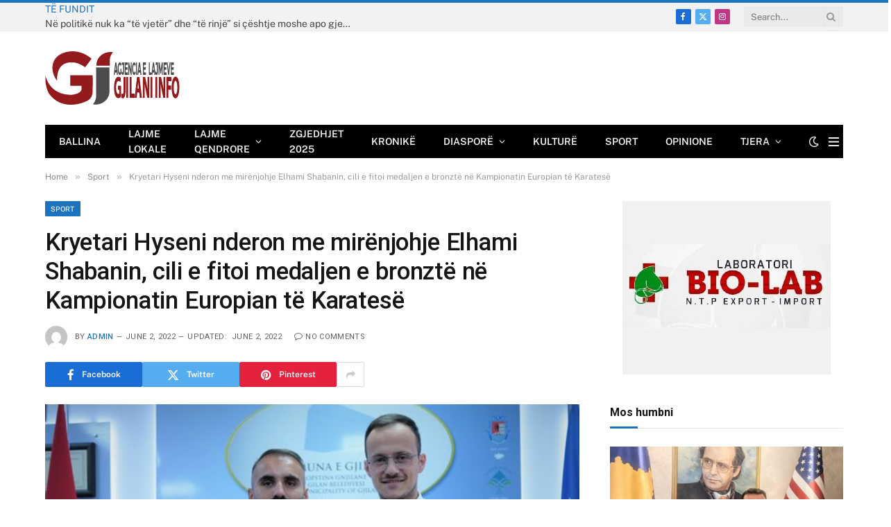

--- FILE ---
content_type: text/html; charset=UTF-8
request_url: https://gjilani.info/kryetari-hyseni-nderon-me-mirenjohje-elhami-shabanin-cili-e-fitoi-medaljen-e-bronzte-ne-kampionatin-europian-te-karatese/
body_size: 18406
content:

<!DOCTYPE html>
<html lang="en-US" class="s-light site-s-light">

<head>

	<meta charset="UTF-8" />
	<meta name="viewport" content="width=device-width, initial-scale=1" />
	<title>Kryetari Hyseni nderon me mirënjohje Elhami Shabanin, cili e fitoi medaljen e bronztë në Kampionatin Europian të Karatesë &#8211; Gjilani Info</title><link rel="preload" as="image" imagesrcset="https://gjilani.info/wp-content/uploads/2022/06/SPORT-GJ.jpg" imagesizes="(max-width: 755px) 100vw, 755px" /><link rel="preload" as="font" href="https://gjilani.info/wp-content/themes/smart-mag/css/icons/fonts/ts-icons.woff2?v3.1" type="font/woff2" crossorigin="anonymous" />
<meta name='robots' content='max-image-preview:large' />
<link rel='dns-prefetch' href='//fonts.googleapis.com' />
<link rel="alternate" type="application/rss+xml" title="Gjilani Info &raquo; Feed" href="https://gjilani.info/feed/" />
<link rel="alternate" title="oEmbed (JSON)" type="application/json+oembed" href="https://gjilani.info/wp-json/oembed/1.0/embed?url=https%3A%2F%2Fgjilani.info%2Fkryetari-hyseni-nderon-me-mirenjohje-elhami-shabanin-cili-e-fitoi-medaljen-e-bronzte-ne-kampionatin-europian-te-karatese%2F" />
<link rel="alternate" title="oEmbed (XML)" type="text/xml+oembed" href="https://gjilani.info/wp-json/oembed/1.0/embed?url=https%3A%2F%2Fgjilani.info%2Fkryetari-hyseni-nderon-me-mirenjohje-elhami-shabanin-cili-e-fitoi-medaljen-e-bronzte-ne-kampionatin-europian-te-karatese%2F&#038;format=xml" />
<style id='wp-img-auto-sizes-contain-inline-css' type='text/css'>
img:is([sizes=auto i],[sizes^="auto," i]){contain-intrinsic-size:3000px 1500px}
/*# sourceURL=wp-img-auto-sizes-contain-inline-css */
</style>
<style type="text/css">@font-face {font-family:Open Sans;font-style:normal;font-weight:300;src:url(/cf-fonts/s/open-sans/5.0.20/cyrillic-ext/300/normal.woff2);unicode-range:U+0460-052F,U+1C80-1C88,U+20B4,U+2DE0-2DFF,U+A640-A69F,U+FE2E-FE2F;font-display:swap;}@font-face {font-family:Open Sans;font-style:normal;font-weight:300;src:url(/cf-fonts/s/open-sans/5.0.20/greek-ext/300/normal.woff2);unicode-range:U+1F00-1FFF;font-display:swap;}@font-face {font-family:Open Sans;font-style:normal;font-weight:300;src:url(/cf-fonts/s/open-sans/5.0.20/greek/300/normal.woff2);unicode-range:U+0370-03FF;font-display:swap;}@font-face {font-family:Open Sans;font-style:normal;font-weight:300;src:url(/cf-fonts/s/open-sans/5.0.20/hebrew/300/normal.woff2);unicode-range:U+0590-05FF,U+200C-2010,U+20AA,U+25CC,U+FB1D-FB4F;font-display:swap;}@font-face {font-family:Open Sans;font-style:normal;font-weight:300;src:url(/cf-fonts/s/open-sans/5.0.20/latin-ext/300/normal.woff2);unicode-range:U+0100-02AF,U+0304,U+0308,U+0329,U+1E00-1E9F,U+1EF2-1EFF,U+2020,U+20A0-20AB,U+20AD-20CF,U+2113,U+2C60-2C7F,U+A720-A7FF;font-display:swap;}@font-face {font-family:Open Sans;font-style:normal;font-weight:300;src:url(/cf-fonts/s/open-sans/5.0.20/cyrillic/300/normal.woff2);unicode-range:U+0301,U+0400-045F,U+0490-0491,U+04B0-04B1,U+2116;font-display:swap;}@font-face {font-family:Open Sans;font-style:normal;font-weight:300;src:url(/cf-fonts/s/open-sans/5.0.20/latin/300/normal.woff2);unicode-range:U+0000-00FF,U+0131,U+0152-0153,U+02BB-02BC,U+02C6,U+02DA,U+02DC,U+0304,U+0308,U+0329,U+2000-206F,U+2074,U+20AC,U+2122,U+2191,U+2193,U+2212,U+2215,U+FEFF,U+FFFD;font-display:swap;}@font-face {font-family:Open Sans;font-style:normal;font-weight:300;src:url(/cf-fonts/s/open-sans/5.0.20/vietnamese/300/normal.woff2);unicode-range:U+0102-0103,U+0110-0111,U+0128-0129,U+0168-0169,U+01A0-01A1,U+01AF-01B0,U+0300-0301,U+0303-0304,U+0308-0309,U+0323,U+0329,U+1EA0-1EF9,U+20AB;font-display:swap;}@font-face {font-family:Open Sans;font-style:normal;font-weight:400;src:url(/cf-fonts/s/open-sans/5.0.20/greek/400/normal.woff2);unicode-range:U+0370-03FF;font-display:swap;}@font-face {font-family:Open Sans;font-style:normal;font-weight:400;src:url(/cf-fonts/s/open-sans/5.0.20/greek-ext/400/normal.woff2);unicode-range:U+1F00-1FFF;font-display:swap;}@font-face {font-family:Open Sans;font-style:normal;font-weight:400;src:url(/cf-fonts/s/open-sans/5.0.20/hebrew/400/normal.woff2);unicode-range:U+0590-05FF,U+200C-2010,U+20AA,U+25CC,U+FB1D-FB4F;font-display:swap;}@font-face {font-family:Open Sans;font-style:normal;font-weight:400;src:url(/cf-fonts/s/open-sans/5.0.20/cyrillic/400/normal.woff2);unicode-range:U+0301,U+0400-045F,U+0490-0491,U+04B0-04B1,U+2116;font-display:swap;}@font-face {font-family:Open Sans;font-style:normal;font-weight:400;src:url(/cf-fonts/s/open-sans/5.0.20/vietnamese/400/normal.woff2);unicode-range:U+0102-0103,U+0110-0111,U+0128-0129,U+0168-0169,U+01A0-01A1,U+01AF-01B0,U+0300-0301,U+0303-0304,U+0308-0309,U+0323,U+0329,U+1EA0-1EF9,U+20AB;font-display:swap;}@font-face {font-family:Open Sans;font-style:normal;font-weight:400;src:url(/cf-fonts/s/open-sans/5.0.20/cyrillic-ext/400/normal.woff2);unicode-range:U+0460-052F,U+1C80-1C88,U+20B4,U+2DE0-2DFF,U+A640-A69F,U+FE2E-FE2F;font-display:swap;}@font-face {font-family:Open Sans;font-style:normal;font-weight:400;src:url(/cf-fonts/s/open-sans/5.0.20/latin-ext/400/normal.woff2);unicode-range:U+0100-02AF,U+0304,U+0308,U+0329,U+1E00-1E9F,U+1EF2-1EFF,U+2020,U+20A0-20AB,U+20AD-20CF,U+2113,U+2C60-2C7F,U+A720-A7FF;font-display:swap;}@font-face {font-family:Open Sans;font-style:normal;font-weight:400;src:url(/cf-fonts/s/open-sans/5.0.20/latin/400/normal.woff2);unicode-range:U+0000-00FF,U+0131,U+0152-0153,U+02BB-02BC,U+02C6,U+02DA,U+02DC,U+0304,U+0308,U+0329,U+2000-206F,U+2074,U+20AC,U+2122,U+2191,U+2193,U+2212,U+2215,U+FEFF,U+FFFD;font-display:swap;}@font-face {font-family:Open Sans;font-style:normal;font-weight:500;src:url(/cf-fonts/s/open-sans/5.0.20/latin/500/normal.woff2);unicode-range:U+0000-00FF,U+0131,U+0152-0153,U+02BB-02BC,U+02C6,U+02DA,U+02DC,U+0304,U+0308,U+0329,U+2000-206F,U+2074,U+20AC,U+2122,U+2191,U+2193,U+2212,U+2215,U+FEFF,U+FFFD;font-display:swap;}@font-face {font-family:Open Sans;font-style:normal;font-weight:500;src:url(/cf-fonts/s/open-sans/5.0.20/latin-ext/500/normal.woff2);unicode-range:U+0100-02AF,U+0304,U+0308,U+0329,U+1E00-1E9F,U+1EF2-1EFF,U+2020,U+20A0-20AB,U+20AD-20CF,U+2113,U+2C60-2C7F,U+A720-A7FF;font-display:swap;}@font-face {font-family:Open Sans;font-style:normal;font-weight:500;src:url(/cf-fonts/s/open-sans/5.0.20/vietnamese/500/normal.woff2);unicode-range:U+0102-0103,U+0110-0111,U+0128-0129,U+0168-0169,U+01A0-01A1,U+01AF-01B0,U+0300-0301,U+0303-0304,U+0308-0309,U+0323,U+0329,U+1EA0-1EF9,U+20AB;font-display:swap;}@font-face {font-family:Open Sans;font-style:normal;font-weight:500;src:url(/cf-fonts/s/open-sans/5.0.20/cyrillic-ext/500/normal.woff2);unicode-range:U+0460-052F,U+1C80-1C88,U+20B4,U+2DE0-2DFF,U+A640-A69F,U+FE2E-FE2F;font-display:swap;}@font-face {font-family:Open Sans;font-style:normal;font-weight:500;src:url(/cf-fonts/s/open-sans/5.0.20/greek/500/normal.woff2);unicode-range:U+0370-03FF;font-display:swap;}@font-face {font-family:Open Sans;font-style:normal;font-weight:500;src:url(/cf-fonts/s/open-sans/5.0.20/greek-ext/500/normal.woff2);unicode-range:U+1F00-1FFF;font-display:swap;}@font-face {font-family:Open Sans;font-style:normal;font-weight:500;src:url(/cf-fonts/s/open-sans/5.0.20/cyrillic/500/normal.woff2);unicode-range:U+0301,U+0400-045F,U+0490-0491,U+04B0-04B1,U+2116;font-display:swap;}@font-face {font-family:Open Sans;font-style:normal;font-weight:500;src:url(/cf-fonts/s/open-sans/5.0.20/hebrew/500/normal.woff2);unicode-range:U+0590-05FF,U+200C-2010,U+20AA,U+25CC,U+FB1D-FB4F;font-display:swap;}@font-face {font-family:Open Sans;font-style:normal;font-weight:600;src:url(/cf-fonts/s/open-sans/5.0.20/greek-ext/600/normal.woff2);unicode-range:U+1F00-1FFF;font-display:swap;}@font-face {font-family:Open Sans;font-style:normal;font-weight:600;src:url(/cf-fonts/s/open-sans/5.0.20/hebrew/600/normal.woff2);unicode-range:U+0590-05FF,U+200C-2010,U+20AA,U+25CC,U+FB1D-FB4F;font-display:swap;}@font-face {font-family:Open Sans;font-style:normal;font-weight:600;src:url(/cf-fonts/s/open-sans/5.0.20/latin-ext/600/normal.woff2);unicode-range:U+0100-02AF,U+0304,U+0308,U+0329,U+1E00-1E9F,U+1EF2-1EFF,U+2020,U+20A0-20AB,U+20AD-20CF,U+2113,U+2C60-2C7F,U+A720-A7FF;font-display:swap;}@font-face {font-family:Open Sans;font-style:normal;font-weight:600;src:url(/cf-fonts/s/open-sans/5.0.20/cyrillic/600/normal.woff2);unicode-range:U+0301,U+0400-045F,U+0490-0491,U+04B0-04B1,U+2116;font-display:swap;}@font-face {font-family:Open Sans;font-style:normal;font-weight:600;src:url(/cf-fonts/s/open-sans/5.0.20/latin/600/normal.woff2);unicode-range:U+0000-00FF,U+0131,U+0152-0153,U+02BB-02BC,U+02C6,U+02DA,U+02DC,U+0304,U+0308,U+0329,U+2000-206F,U+2074,U+20AC,U+2122,U+2191,U+2193,U+2212,U+2215,U+FEFF,U+FFFD;font-display:swap;}@font-face {font-family:Open Sans;font-style:normal;font-weight:600;src:url(/cf-fonts/s/open-sans/5.0.20/greek/600/normal.woff2);unicode-range:U+0370-03FF;font-display:swap;}@font-face {font-family:Open Sans;font-style:normal;font-weight:600;src:url(/cf-fonts/s/open-sans/5.0.20/vietnamese/600/normal.woff2);unicode-range:U+0102-0103,U+0110-0111,U+0128-0129,U+0168-0169,U+01A0-01A1,U+01AF-01B0,U+0300-0301,U+0303-0304,U+0308-0309,U+0323,U+0329,U+1EA0-1EF9,U+20AB;font-display:swap;}@font-face {font-family:Open Sans;font-style:normal;font-weight:600;src:url(/cf-fonts/s/open-sans/5.0.20/cyrillic-ext/600/normal.woff2);unicode-range:U+0460-052F,U+1C80-1C88,U+20B4,U+2DE0-2DFF,U+A640-A69F,U+FE2E-FE2F;font-display:swap;}@font-face {font-family:Open Sans;font-style:normal;font-weight:700;src:url(/cf-fonts/s/open-sans/5.0.20/vietnamese/700/normal.woff2);unicode-range:U+0102-0103,U+0110-0111,U+0128-0129,U+0168-0169,U+01A0-01A1,U+01AF-01B0,U+0300-0301,U+0303-0304,U+0308-0309,U+0323,U+0329,U+1EA0-1EF9,U+20AB;font-display:swap;}@font-face {font-family:Open Sans;font-style:normal;font-weight:700;src:url(/cf-fonts/s/open-sans/5.0.20/latin/700/normal.woff2);unicode-range:U+0000-00FF,U+0131,U+0152-0153,U+02BB-02BC,U+02C6,U+02DA,U+02DC,U+0304,U+0308,U+0329,U+2000-206F,U+2074,U+20AC,U+2122,U+2191,U+2193,U+2212,U+2215,U+FEFF,U+FFFD;font-display:swap;}@font-face {font-family:Open Sans;font-style:normal;font-weight:700;src:url(/cf-fonts/s/open-sans/5.0.20/hebrew/700/normal.woff2);unicode-range:U+0590-05FF,U+200C-2010,U+20AA,U+25CC,U+FB1D-FB4F;font-display:swap;}@font-face {font-family:Open Sans;font-style:normal;font-weight:700;src:url(/cf-fonts/s/open-sans/5.0.20/cyrillic/700/normal.woff2);unicode-range:U+0301,U+0400-045F,U+0490-0491,U+04B0-04B1,U+2116;font-display:swap;}@font-face {font-family:Open Sans;font-style:normal;font-weight:700;src:url(/cf-fonts/s/open-sans/5.0.20/greek-ext/700/normal.woff2);unicode-range:U+1F00-1FFF;font-display:swap;}@font-face {font-family:Open Sans;font-style:normal;font-weight:700;src:url(/cf-fonts/s/open-sans/5.0.20/cyrillic-ext/700/normal.woff2);unicode-range:U+0460-052F,U+1C80-1C88,U+20B4,U+2DE0-2DFF,U+A640-A69F,U+FE2E-FE2F;font-display:swap;}@font-face {font-family:Open Sans;font-style:normal;font-weight:700;src:url(/cf-fonts/s/open-sans/5.0.20/latin-ext/700/normal.woff2);unicode-range:U+0100-02AF,U+0304,U+0308,U+0329,U+1E00-1E9F,U+1EF2-1EFF,U+2020,U+20A0-20AB,U+20AD-20CF,U+2113,U+2C60-2C7F,U+A720-A7FF;font-display:swap;}@font-face {font-family:Open Sans;font-style:normal;font-weight:700;src:url(/cf-fonts/s/open-sans/5.0.20/greek/700/normal.woff2);unicode-range:U+0370-03FF;font-display:swap;}@font-face {font-family:Open Sans;font-style:normal;font-weight:800;src:url(/cf-fonts/s/open-sans/5.0.20/greek/800/normal.woff2);unicode-range:U+0370-03FF;font-display:swap;}@font-face {font-family:Open Sans;font-style:normal;font-weight:800;src:url(/cf-fonts/s/open-sans/5.0.20/latin/800/normal.woff2);unicode-range:U+0000-00FF,U+0131,U+0152-0153,U+02BB-02BC,U+02C6,U+02DA,U+02DC,U+0304,U+0308,U+0329,U+2000-206F,U+2074,U+20AC,U+2122,U+2191,U+2193,U+2212,U+2215,U+FEFF,U+FFFD;font-display:swap;}@font-face {font-family:Open Sans;font-style:normal;font-weight:800;src:url(/cf-fonts/s/open-sans/5.0.20/greek-ext/800/normal.woff2);unicode-range:U+1F00-1FFF;font-display:swap;}@font-face {font-family:Open Sans;font-style:normal;font-weight:800;src:url(/cf-fonts/s/open-sans/5.0.20/latin-ext/800/normal.woff2);unicode-range:U+0100-02AF,U+0304,U+0308,U+0329,U+1E00-1E9F,U+1EF2-1EFF,U+2020,U+20A0-20AB,U+20AD-20CF,U+2113,U+2C60-2C7F,U+A720-A7FF;font-display:swap;}@font-face {font-family:Open Sans;font-style:normal;font-weight:800;src:url(/cf-fonts/s/open-sans/5.0.20/hebrew/800/normal.woff2);unicode-range:U+0590-05FF,U+200C-2010,U+20AA,U+25CC,U+FB1D-FB4F;font-display:swap;}@font-face {font-family:Open Sans;font-style:normal;font-weight:800;src:url(/cf-fonts/s/open-sans/5.0.20/cyrillic-ext/800/normal.woff2);unicode-range:U+0460-052F,U+1C80-1C88,U+20B4,U+2DE0-2DFF,U+A640-A69F,U+FE2E-FE2F;font-display:swap;}@font-face {font-family:Open Sans;font-style:normal;font-weight:800;src:url(/cf-fonts/s/open-sans/5.0.20/vietnamese/800/normal.woff2);unicode-range:U+0102-0103,U+0110-0111,U+0128-0129,U+0168-0169,U+01A0-01A1,U+01AF-01B0,U+0300-0301,U+0303-0304,U+0308-0309,U+0323,U+0329,U+1EA0-1EF9,U+20AB;font-display:swap;}@font-face {font-family:Open Sans;font-style:normal;font-weight:800;src:url(/cf-fonts/s/open-sans/5.0.20/cyrillic/800/normal.woff2);unicode-range:U+0301,U+0400-045F,U+0490-0491,U+04B0-04B1,U+2116;font-display:swap;}</style>
<link rel='stylesheet' id='twb-global-css' href='https://gjilani.info/wp-content/plugins/slider-wd/booster/assets/css/global.css?ver=1.0.0' type='text/css' media='all' />
<style id='wp-emoji-styles-inline-css' type='text/css'>

	img.wp-smiley, img.emoji {
		display: inline !important;
		border: none !important;
		box-shadow: none !important;
		height: 1em !important;
		width: 1em !important;
		margin: 0 0.07em !important;
		vertical-align: -0.1em !important;
		background: none !important;
		padding: 0 !important;
	}
/*# sourceURL=wp-emoji-styles-inline-css */
</style>
<link rel='stylesheet' id='wp-block-library-css' href='https://gjilani.info/wp-includes/css/dist/block-library/style.min.css?ver=6.9' type='text/css' media='all' />
<style id='global-styles-inline-css' type='text/css'>
:root{--wp--preset--aspect-ratio--square: 1;--wp--preset--aspect-ratio--4-3: 4/3;--wp--preset--aspect-ratio--3-4: 3/4;--wp--preset--aspect-ratio--3-2: 3/2;--wp--preset--aspect-ratio--2-3: 2/3;--wp--preset--aspect-ratio--16-9: 16/9;--wp--preset--aspect-ratio--9-16: 9/16;--wp--preset--color--black: #000000;--wp--preset--color--cyan-bluish-gray: #abb8c3;--wp--preset--color--white: #ffffff;--wp--preset--color--pale-pink: #f78da7;--wp--preset--color--vivid-red: #cf2e2e;--wp--preset--color--luminous-vivid-orange: #ff6900;--wp--preset--color--luminous-vivid-amber: #fcb900;--wp--preset--color--light-green-cyan: #7bdcb5;--wp--preset--color--vivid-green-cyan: #00d084;--wp--preset--color--pale-cyan-blue: #8ed1fc;--wp--preset--color--vivid-cyan-blue: #0693e3;--wp--preset--color--vivid-purple: #9b51e0;--wp--preset--gradient--vivid-cyan-blue-to-vivid-purple: linear-gradient(135deg,rgb(6,147,227) 0%,rgb(155,81,224) 100%);--wp--preset--gradient--light-green-cyan-to-vivid-green-cyan: linear-gradient(135deg,rgb(122,220,180) 0%,rgb(0,208,130) 100%);--wp--preset--gradient--luminous-vivid-amber-to-luminous-vivid-orange: linear-gradient(135deg,rgb(252,185,0) 0%,rgb(255,105,0) 100%);--wp--preset--gradient--luminous-vivid-orange-to-vivid-red: linear-gradient(135deg,rgb(255,105,0) 0%,rgb(207,46,46) 100%);--wp--preset--gradient--very-light-gray-to-cyan-bluish-gray: linear-gradient(135deg,rgb(238,238,238) 0%,rgb(169,184,195) 100%);--wp--preset--gradient--cool-to-warm-spectrum: linear-gradient(135deg,rgb(74,234,220) 0%,rgb(151,120,209) 20%,rgb(207,42,186) 40%,rgb(238,44,130) 60%,rgb(251,105,98) 80%,rgb(254,248,76) 100%);--wp--preset--gradient--blush-light-purple: linear-gradient(135deg,rgb(255,206,236) 0%,rgb(152,150,240) 100%);--wp--preset--gradient--blush-bordeaux: linear-gradient(135deg,rgb(254,205,165) 0%,rgb(254,45,45) 50%,rgb(107,0,62) 100%);--wp--preset--gradient--luminous-dusk: linear-gradient(135deg,rgb(255,203,112) 0%,rgb(199,81,192) 50%,rgb(65,88,208) 100%);--wp--preset--gradient--pale-ocean: linear-gradient(135deg,rgb(255,245,203) 0%,rgb(182,227,212) 50%,rgb(51,167,181) 100%);--wp--preset--gradient--electric-grass: linear-gradient(135deg,rgb(202,248,128) 0%,rgb(113,206,126) 100%);--wp--preset--gradient--midnight: linear-gradient(135deg,rgb(2,3,129) 0%,rgb(40,116,252) 100%);--wp--preset--font-size--small: 13px;--wp--preset--font-size--medium: 20px;--wp--preset--font-size--large: 36px;--wp--preset--font-size--x-large: 42px;--wp--preset--spacing--20: 0.44rem;--wp--preset--spacing--30: 0.67rem;--wp--preset--spacing--40: 1rem;--wp--preset--spacing--50: 1.5rem;--wp--preset--spacing--60: 2.25rem;--wp--preset--spacing--70: 3.38rem;--wp--preset--spacing--80: 5.06rem;--wp--preset--shadow--natural: 6px 6px 9px rgba(0, 0, 0, 0.2);--wp--preset--shadow--deep: 12px 12px 50px rgba(0, 0, 0, 0.4);--wp--preset--shadow--sharp: 6px 6px 0px rgba(0, 0, 0, 0.2);--wp--preset--shadow--outlined: 6px 6px 0px -3px rgb(255, 255, 255), 6px 6px rgb(0, 0, 0);--wp--preset--shadow--crisp: 6px 6px 0px rgb(0, 0, 0);}:where(.is-layout-flex){gap: 0.5em;}:where(.is-layout-grid){gap: 0.5em;}body .is-layout-flex{display: flex;}.is-layout-flex{flex-wrap: wrap;align-items: center;}.is-layout-flex > :is(*, div){margin: 0;}body .is-layout-grid{display: grid;}.is-layout-grid > :is(*, div){margin: 0;}:where(.wp-block-columns.is-layout-flex){gap: 2em;}:where(.wp-block-columns.is-layout-grid){gap: 2em;}:where(.wp-block-post-template.is-layout-flex){gap: 1.25em;}:where(.wp-block-post-template.is-layout-grid){gap: 1.25em;}.has-black-color{color: var(--wp--preset--color--black) !important;}.has-cyan-bluish-gray-color{color: var(--wp--preset--color--cyan-bluish-gray) !important;}.has-white-color{color: var(--wp--preset--color--white) !important;}.has-pale-pink-color{color: var(--wp--preset--color--pale-pink) !important;}.has-vivid-red-color{color: var(--wp--preset--color--vivid-red) !important;}.has-luminous-vivid-orange-color{color: var(--wp--preset--color--luminous-vivid-orange) !important;}.has-luminous-vivid-amber-color{color: var(--wp--preset--color--luminous-vivid-amber) !important;}.has-light-green-cyan-color{color: var(--wp--preset--color--light-green-cyan) !important;}.has-vivid-green-cyan-color{color: var(--wp--preset--color--vivid-green-cyan) !important;}.has-pale-cyan-blue-color{color: var(--wp--preset--color--pale-cyan-blue) !important;}.has-vivid-cyan-blue-color{color: var(--wp--preset--color--vivid-cyan-blue) !important;}.has-vivid-purple-color{color: var(--wp--preset--color--vivid-purple) !important;}.has-black-background-color{background-color: var(--wp--preset--color--black) !important;}.has-cyan-bluish-gray-background-color{background-color: var(--wp--preset--color--cyan-bluish-gray) !important;}.has-white-background-color{background-color: var(--wp--preset--color--white) !important;}.has-pale-pink-background-color{background-color: var(--wp--preset--color--pale-pink) !important;}.has-vivid-red-background-color{background-color: var(--wp--preset--color--vivid-red) !important;}.has-luminous-vivid-orange-background-color{background-color: var(--wp--preset--color--luminous-vivid-orange) !important;}.has-luminous-vivid-amber-background-color{background-color: var(--wp--preset--color--luminous-vivid-amber) !important;}.has-light-green-cyan-background-color{background-color: var(--wp--preset--color--light-green-cyan) !important;}.has-vivid-green-cyan-background-color{background-color: var(--wp--preset--color--vivid-green-cyan) !important;}.has-pale-cyan-blue-background-color{background-color: var(--wp--preset--color--pale-cyan-blue) !important;}.has-vivid-cyan-blue-background-color{background-color: var(--wp--preset--color--vivid-cyan-blue) !important;}.has-vivid-purple-background-color{background-color: var(--wp--preset--color--vivid-purple) !important;}.has-black-border-color{border-color: var(--wp--preset--color--black) !important;}.has-cyan-bluish-gray-border-color{border-color: var(--wp--preset--color--cyan-bluish-gray) !important;}.has-white-border-color{border-color: var(--wp--preset--color--white) !important;}.has-pale-pink-border-color{border-color: var(--wp--preset--color--pale-pink) !important;}.has-vivid-red-border-color{border-color: var(--wp--preset--color--vivid-red) !important;}.has-luminous-vivid-orange-border-color{border-color: var(--wp--preset--color--luminous-vivid-orange) !important;}.has-luminous-vivid-amber-border-color{border-color: var(--wp--preset--color--luminous-vivid-amber) !important;}.has-light-green-cyan-border-color{border-color: var(--wp--preset--color--light-green-cyan) !important;}.has-vivid-green-cyan-border-color{border-color: var(--wp--preset--color--vivid-green-cyan) !important;}.has-pale-cyan-blue-border-color{border-color: var(--wp--preset--color--pale-cyan-blue) !important;}.has-vivid-cyan-blue-border-color{border-color: var(--wp--preset--color--vivid-cyan-blue) !important;}.has-vivid-purple-border-color{border-color: var(--wp--preset--color--vivid-purple) !important;}.has-vivid-cyan-blue-to-vivid-purple-gradient-background{background: var(--wp--preset--gradient--vivid-cyan-blue-to-vivid-purple) !important;}.has-light-green-cyan-to-vivid-green-cyan-gradient-background{background: var(--wp--preset--gradient--light-green-cyan-to-vivid-green-cyan) !important;}.has-luminous-vivid-amber-to-luminous-vivid-orange-gradient-background{background: var(--wp--preset--gradient--luminous-vivid-amber-to-luminous-vivid-orange) !important;}.has-luminous-vivid-orange-to-vivid-red-gradient-background{background: var(--wp--preset--gradient--luminous-vivid-orange-to-vivid-red) !important;}.has-very-light-gray-to-cyan-bluish-gray-gradient-background{background: var(--wp--preset--gradient--very-light-gray-to-cyan-bluish-gray) !important;}.has-cool-to-warm-spectrum-gradient-background{background: var(--wp--preset--gradient--cool-to-warm-spectrum) !important;}.has-blush-light-purple-gradient-background{background: var(--wp--preset--gradient--blush-light-purple) !important;}.has-blush-bordeaux-gradient-background{background: var(--wp--preset--gradient--blush-bordeaux) !important;}.has-luminous-dusk-gradient-background{background: var(--wp--preset--gradient--luminous-dusk) !important;}.has-pale-ocean-gradient-background{background: var(--wp--preset--gradient--pale-ocean) !important;}.has-electric-grass-gradient-background{background: var(--wp--preset--gradient--electric-grass) !important;}.has-midnight-gradient-background{background: var(--wp--preset--gradient--midnight) !important;}.has-small-font-size{font-size: var(--wp--preset--font-size--small) !important;}.has-medium-font-size{font-size: var(--wp--preset--font-size--medium) !important;}.has-large-font-size{font-size: var(--wp--preset--font-size--large) !important;}.has-x-large-font-size{font-size: var(--wp--preset--font-size--x-large) !important;}
/*# sourceURL=global-styles-inline-css */
</style>

<style id='classic-theme-styles-inline-css' type='text/css'>
/*! This file is auto-generated */
.wp-block-button__link{color:#fff;background-color:#32373c;border-radius:9999px;box-shadow:none;text-decoration:none;padding:calc(.667em + 2px) calc(1.333em + 2px);font-size:1.125em}.wp-block-file__button{background:#32373c;color:#fff;text-decoration:none}
/*# sourceURL=/wp-includes/css/classic-themes.min.css */
</style>
<link rel='stylesheet' id='contact-form-7-css' href='https://gjilani.info/wp-content/plugins/contact-form-7/includes/css/styles.css?ver=6.0.2' type='text/css' media='all' />
<link rel='stylesheet' id='smartmag-core-css' href='https://gjilani.info/wp-content/themes/smart-mag/style.css?ver=10.3.0' type='text/css' media='all' />
<style id='smartmag-core-inline-css' type='text/css'>
:root { --c-main: #1e73be;
--c-main-rgb: 30,115,190;
--title-font: "Roboto", system-ui, -apple-system, "Segoe UI", Arial, sans-serif;
--h-font: "Roboto", system-ui, -apple-system, "Segoe UI", Arial, sans-serif;
--title-size-xs: 14px;
--title-size-s: 14px;
--title-size-n: 16px;
--title-size-m: 17px;
--title-size-l: 19px;
--title-size-xl: 21px;
--main-width: 1150px;
--footer-mt: 0px;
--excerpt-size: 14px; }
:root { --sidebar-width: 336px; }
.ts-row, .has-el-gap { --sidebar-c-width: calc(var(--sidebar-width) + var(--grid-gutter-h) + var(--sidebar-c-pad)); }
:root { --sidebar-pad: 26px; --sidebar-sep-pad: 26px; }
.main-wrap > .main { margin-top: 28px; }
.mobile-menu { font-size: 15px; }
.smart-head-main .hamburger-icon { width: 15px; --height: 13px; }
.trending-ticker .heading { margin-right: 28px; }
.main-footer .upper-footer { background-color: #171717; }
.s-dark .upper-footer { background-color: #0f0f0f; }
.upper-footer > .wrap { padding-bottom: 50px; }
.post-meta { font-family: "Roboto", system-ui, -apple-system, "Segoe UI", Arial, sans-serif; }
.post-meta .meta-item, .post-meta .text-in { font-size: 10px; font-weight: normal; text-transform: uppercase; letter-spacing: .03em; }
.post-meta .text-in, .post-meta .post-cat > a { font-size: 11px; }
.post-meta .post-cat > a { font-weight: bold; text-transform: uppercase; letter-spacing: .1em; }
.post-meta .post-author > a { color: var(--c-main); }
.cat-labels .category { font-size: 10px; }
.block-head-c .heading { font-size: 16px; text-transform: initial; }
.block-head-c { --line-weight: 3px; --border-weight: 1px; }
.loop-grid .ratio-is-custom { padding-bottom: calc(100% / 1.68); }
.loop-small .media { width: 36%; max-width: 50%; }
.loop-small .media:not(i) { max-width: 92px; }
.post-meta-single .meta-item, .post-meta-single .text-in { font-size: 11px; }
.comments-area .comment-content { font-size: 14px; }
.comments-area .comment-meta { font-size: 12px; }
.the-post-header .post-meta .post-title { font-weight: 500; line-height: 1.2; }
.entry-content { font-size: 15.7px; }
.site-s-light .entry-content { color: #1c1c1c; }
.post-share-float .service { width: 38px; height: 38px; font-size: 15px; }
.post-share-b:not(.is-not-global) { --service-height: 36px; }
.post-share-b:not(.is-not-global) .service .label { font-size: 12px; }
.site-s-light .s-head-modern-a .post-meta { --c-post-meta: #606060; }
.category .feat-grid { --grid-gap: 2px; }
@media (min-width: 941px) and (max-width: 1200px) { .ts-row, .has-el-gap { --sidebar-c-width: calc(var(--sidebar-width) + var(--grid-gutter-h) + var(--sidebar-c-pad)); } }
@media (min-width: 768px) and (max-width: 940px) { .ts-contain, .main { padding-left: 35px; padding-right: 35px; }
.layout-boxed-inner { --wrap-padding: 35px; }
:root { --wrap-padding: 35px; } }
@media (max-width: 767px) { .ts-contain, .main { padding-left: 25px; padding-right: 25px; }
.layout-boxed-inner { --wrap-padding: 25px; }
:root { --wrap-padding: 25px; } }


/*# sourceURL=smartmag-core-inline-css */
</style>
<style type="text/css">@font-face {font-family:Public Sans;font-style:normal;font-weight:400;src:url(/cf-fonts/s/public-sans/5.0.16/latin/400/normal.woff2);unicode-range:U+0000-00FF,U+0131,U+0152-0153,U+02BB-02BC,U+02C6,U+02DA,U+02DC,U+0304,U+0308,U+0329,U+2000-206F,U+2074,U+20AC,U+2122,U+2191,U+2193,U+2212,U+2215,U+FEFF,U+FFFD;font-display:swap;}@font-face {font-family:Public Sans;font-style:normal;font-weight:400;src:url(/cf-fonts/s/public-sans/5.0.16/latin-ext/400/normal.woff2);unicode-range:U+0100-02AF,U+0304,U+0308,U+0329,U+1E00-1E9F,U+1EF2-1EFF,U+2020,U+20A0-20AB,U+20AD-20CF,U+2113,U+2C60-2C7F,U+A720-A7FF;font-display:swap;}@font-face {font-family:Public Sans;font-style:normal;font-weight:400;src:url(/cf-fonts/s/public-sans/5.0.16/vietnamese/400/normal.woff2);unicode-range:U+0102-0103,U+0110-0111,U+0128-0129,U+0168-0169,U+01A0-01A1,U+01AF-01B0,U+0300-0301,U+0303-0304,U+0308-0309,U+0323,U+0329,U+1EA0-1EF9,U+20AB;font-display:swap;}@font-face {font-family:Public Sans;font-style:italic;font-weight:400;src:url(/cf-fonts/s/public-sans/5.0.16/latin-ext/400/italic.woff2);unicode-range:U+0100-02AF,U+0304,U+0308,U+0329,U+1E00-1E9F,U+1EF2-1EFF,U+2020,U+20A0-20AB,U+20AD-20CF,U+2113,U+2C60-2C7F,U+A720-A7FF;font-display:swap;}@font-face {font-family:Public Sans;font-style:italic;font-weight:400;src:url(/cf-fonts/s/public-sans/5.0.16/latin/400/italic.woff2);unicode-range:U+0000-00FF,U+0131,U+0152-0153,U+02BB-02BC,U+02C6,U+02DA,U+02DC,U+0304,U+0308,U+0329,U+2000-206F,U+2074,U+20AC,U+2122,U+2191,U+2193,U+2212,U+2215,U+FEFF,U+FFFD;font-display:swap;}@font-face {font-family:Public Sans;font-style:italic;font-weight:400;src:url(/cf-fonts/s/public-sans/5.0.16/vietnamese/400/italic.woff2);unicode-range:U+0102-0103,U+0110-0111,U+0128-0129,U+0168-0169,U+01A0-01A1,U+01AF-01B0,U+0300-0301,U+0303-0304,U+0308-0309,U+0323,U+0329,U+1EA0-1EF9,U+20AB;font-display:swap;}@font-face {font-family:Public Sans;font-style:normal;font-weight:500;src:url(/cf-fonts/s/public-sans/5.0.16/vietnamese/500/normal.woff2);unicode-range:U+0102-0103,U+0110-0111,U+0128-0129,U+0168-0169,U+01A0-01A1,U+01AF-01B0,U+0300-0301,U+0303-0304,U+0308-0309,U+0323,U+0329,U+1EA0-1EF9,U+20AB;font-display:swap;}@font-face {font-family:Public Sans;font-style:normal;font-weight:500;src:url(/cf-fonts/s/public-sans/5.0.16/latin-ext/500/normal.woff2);unicode-range:U+0100-02AF,U+0304,U+0308,U+0329,U+1E00-1E9F,U+1EF2-1EFF,U+2020,U+20A0-20AB,U+20AD-20CF,U+2113,U+2C60-2C7F,U+A720-A7FF;font-display:swap;}@font-face {font-family:Public Sans;font-style:normal;font-weight:500;src:url(/cf-fonts/s/public-sans/5.0.16/latin/500/normal.woff2);unicode-range:U+0000-00FF,U+0131,U+0152-0153,U+02BB-02BC,U+02C6,U+02DA,U+02DC,U+0304,U+0308,U+0329,U+2000-206F,U+2074,U+20AC,U+2122,U+2191,U+2193,U+2212,U+2215,U+FEFF,U+FFFD;font-display:swap;}@font-face {font-family:Public Sans;font-style:normal;font-weight:600;src:url(/cf-fonts/s/public-sans/5.0.16/latin-ext/600/normal.woff2);unicode-range:U+0100-02AF,U+0304,U+0308,U+0329,U+1E00-1E9F,U+1EF2-1EFF,U+2020,U+20A0-20AB,U+20AD-20CF,U+2113,U+2C60-2C7F,U+A720-A7FF;font-display:swap;}@font-face {font-family:Public Sans;font-style:normal;font-weight:600;src:url(/cf-fonts/s/public-sans/5.0.16/latin/600/normal.woff2);unicode-range:U+0000-00FF,U+0131,U+0152-0153,U+02BB-02BC,U+02C6,U+02DA,U+02DC,U+0304,U+0308,U+0329,U+2000-206F,U+2074,U+20AC,U+2122,U+2191,U+2193,U+2212,U+2215,U+FEFF,U+FFFD;font-display:swap;}@font-face {font-family:Public Sans;font-style:normal;font-weight:600;src:url(/cf-fonts/s/public-sans/5.0.16/vietnamese/600/normal.woff2);unicode-range:U+0102-0103,U+0110-0111,U+0128-0129,U+0168-0169,U+01A0-01A1,U+01AF-01B0,U+0300-0301,U+0303-0304,U+0308-0309,U+0323,U+0329,U+1EA0-1EF9,U+20AB;font-display:swap;}@font-face {font-family:Public Sans;font-style:normal;font-weight:700;src:url(/cf-fonts/s/public-sans/5.0.16/latin-ext/700/normal.woff2);unicode-range:U+0100-02AF,U+0304,U+0308,U+0329,U+1E00-1E9F,U+1EF2-1EFF,U+2020,U+20A0-20AB,U+20AD-20CF,U+2113,U+2C60-2C7F,U+A720-A7FF;font-display:swap;}@font-face {font-family:Public Sans;font-style:normal;font-weight:700;src:url(/cf-fonts/s/public-sans/5.0.16/latin/700/normal.woff2);unicode-range:U+0000-00FF,U+0131,U+0152-0153,U+02BB-02BC,U+02C6,U+02DA,U+02DC,U+0304,U+0308,U+0329,U+2000-206F,U+2074,U+20AC,U+2122,U+2191,U+2193,U+2212,U+2215,U+FEFF,U+FFFD;font-display:swap;}@font-face {font-family:Public Sans;font-style:normal;font-weight:700;src:url(/cf-fonts/s/public-sans/5.0.16/vietnamese/700/normal.woff2);unicode-range:U+0102-0103,U+0110-0111,U+0128-0129,U+0168-0169,U+01A0-01A1,U+01AF-01B0,U+0300-0301,U+0303-0304,U+0308-0309,U+0323,U+0329,U+1EA0-1EF9,U+20AB;font-display:swap;}</style>
<link rel='stylesheet' id='smartmag-magnific-popup-css' href='https://gjilani.info/wp-content/themes/smart-mag/css/lightbox.css?ver=10.3.0' type='text/css' media='all' />
<link rel='stylesheet' id='smartmag-icons-css' href='https://gjilani.info/wp-content/themes/smart-mag/css/icons/icons.css?ver=10.3.0' type='text/css' media='all' />
<link rel='stylesheet' id='smartmag-gfonts-custom-css' href='https://fonts.googleapis.com/css?family=Roboto%3A400%2C500%2C600%2C700&#038;display=swap' type='text/css' media='all' />
<script type="6023cd05902c3e734270c0d8-text/javascript" src="https://gjilani.info/wp-includes/js/jquery/jquery.min.js?ver=3.7.1" id="jquery-core-js"></script>
<script type="6023cd05902c3e734270c0d8-text/javascript" src="https://gjilani.info/wp-includes/js/jquery/jquery-migrate.min.js?ver=3.4.1" id="jquery-migrate-js"></script>
<script type="6023cd05902c3e734270c0d8-text/javascript" src="https://gjilani.info/wp-content/plugins/slider-wd/booster/assets/js/circle-progress.js?ver=1.2.2" id="twb-circle-js"></script>
<script type="6023cd05902c3e734270c0d8-text/javascript" id="twb-global-js-extra">
/* <![CDATA[ */
var twb = {"nonce":"204cd076af","ajax_url":"https://gjilani.info/wp-admin/admin-ajax.php","plugin_url":"https://gjilani.info/wp-content/plugins/slider-wd/booster","href":"https://gjilani.info/wp-admin/admin.php?page=twb_slider_wd"};
var twb = {"nonce":"204cd076af","ajax_url":"https://gjilani.info/wp-admin/admin-ajax.php","plugin_url":"https://gjilani.info/wp-content/plugins/slider-wd/booster","href":"https://gjilani.info/wp-admin/admin.php?page=twb_slider_wd"};
//# sourceURL=twb-global-js-extra
/* ]]> */
</script>
<script type="6023cd05902c3e734270c0d8-text/javascript" src="https://gjilani.info/wp-content/plugins/slider-wd/booster/assets/js/global.js?ver=1.0.0" id="twb-global-js"></script>
<script type="6023cd05902c3e734270c0d8-text/javascript" id="smartmag-lazy-inline-js-after">
/* <![CDATA[ */
/**
 * @copyright ThemeSphere
 * @preserve
 */
var BunyadLazy={};BunyadLazy.load=function(){function a(e,n){var t={};e.dataset.bgset&&e.dataset.sizes?(t.sizes=e.dataset.sizes,t.srcset=e.dataset.bgset):t.src=e.dataset.bgsrc,function(t){var a=t.dataset.ratio;if(0<a){const e=t.parentElement;if(e.classList.contains("media-ratio")){const n=e.style;n.getPropertyValue("--a-ratio")||(n.paddingBottom=100/a+"%")}}}(e);var a,o=document.createElement("img");for(a in o.onload=function(){var t="url('"+(o.currentSrc||o.src)+"')",a=e.style;a.backgroundImage!==t&&requestAnimationFrame(()=>{a.backgroundImage=t,n&&n()}),o.onload=null,o.onerror=null,o=null},o.onerror=o.onload,t)o.setAttribute(a,t[a]);o&&o.complete&&0<o.naturalWidth&&o.onload&&o.onload()}function e(t){t.dataset.loaded||a(t,()=>{document.dispatchEvent(new Event("lazyloaded")),t.dataset.loaded=1})}function n(t){"complete"===document.readyState?t():window.addEventListener("load",t)}return{initEarly:function(){var t,a=()=>{document.querySelectorAll(".img.bg-cover:not(.lazyload)").forEach(e)};"complete"!==document.readyState?(t=setInterval(a,150),n(()=>{a(),clearInterval(t)})):a()},callOnLoad:n,initBgImages:function(t){t&&n(()=>{document.querySelectorAll(".img.bg-cover").forEach(e)})},bgLoad:a}}(),BunyadLazy.load.initEarly();
//# sourceURL=smartmag-lazy-inline-js-after
/* ]]> */
</script>
<link rel="https://api.w.org/" href="https://gjilani.info/wp-json/" /><link rel="alternate" title="JSON" type="application/json" href="https://gjilani.info/wp-json/wp/v2/posts/7623" /><link rel="EditURI" type="application/rsd+xml" title="RSD" href="https://gjilani.info/xmlrpc.php?rsd" />
<meta name="generator" content="WordPress 6.9" />
<link rel="canonical" href="https://gjilani.info/kryetari-hyseni-nderon-me-mirenjohje-elhami-shabanin-cili-e-fitoi-medaljen-e-bronzte-ne-kampionatin-europian-te-karatese/" />
<link rel='shortlink' href='https://gjilani.info/?p=7623' />
<!-- Analytics by WP Statistics v14.12 - https://wp-statistics.com -->

		<script type="6023cd05902c3e734270c0d8-text/javascript">
		var BunyadSchemeKey = 'bunyad-scheme';
		(() => {
			const d = document.documentElement;
			const c = d.classList;
			var scheme = localStorage.getItem(BunyadSchemeKey);
			
			if (scheme) {
				d.dataset.origClass = c;
				scheme === 'dark' ? c.remove('s-light', 'site-s-light') : c.remove('s-dark', 'site-s-dark');
				c.add('site-s-' + scheme, 's-' + scheme);
			}
		})();
		</script>
		<meta name="generator" content="Elementor 3.26.4; features: additional_custom_breakpoints; settings: css_print_method-external, google_font-enabled, font_display-auto">
			<style>
				.e-con.e-parent:nth-of-type(n+4):not(.e-lazyloaded):not(.e-no-lazyload),
				.e-con.e-parent:nth-of-type(n+4):not(.e-lazyloaded):not(.e-no-lazyload) * {
					background-image: none !important;
				}
				@media screen and (max-height: 1024px) {
					.e-con.e-parent:nth-of-type(n+3):not(.e-lazyloaded):not(.e-no-lazyload),
					.e-con.e-parent:nth-of-type(n+3):not(.e-lazyloaded):not(.e-no-lazyload) * {
						background-image: none !important;
					}
				}
				@media screen and (max-height: 640px) {
					.e-con.e-parent:nth-of-type(n+2):not(.e-lazyloaded):not(.e-no-lazyload),
					.e-con.e-parent:nth-of-type(n+2):not(.e-lazyloaded):not(.e-no-lazyload) * {
						background-image: none !important;
					}
				}
			</style>
			<link rel="icon" href="https://gjilani.info/wp-content/uploads/2022/04/cropped-gjinfo-1-32x32.jpg" sizes="32x32" />
<link rel="icon" href="https://gjilani.info/wp-content/uploads/2022/04/cropped-gjinfo-1-192x192.jpg" sizes="192x192" />
<link rel="apple-touch-icon" href="https://gjilani.info/wp-content/uploads/2022/04/cropped-gjinfo-1-180x180.jpg" />
<meta name="msapplication-TileImage" content="https://gjilani.info/wp-content/uploads/2022/04/cropped-gjinfo-1-270x270.jpg" />


</head>

<body class="wp-singular post-template-default single single-post postid-7623 single-format-standard wp-custom-logo wp-theme-smart-mag right-sidebar post-layout-modern post-cat-7 has-lb has-lb-sm ts-img-hov-fade layout-normal elementor-default elementor-kit-1476">



<div class="main-wrap">

	
<div class="off-canvas-backdrop"></div>
<div class="mobile-menu-container off-canvas" id="off-canvas">

	<div class="off-canvas-head">
		<a href="#" class="close">
			<span class="visuallyhidden">Close Menu</span>
			<i class="tsi tsi-times"></i>
		</a>

		<div class="ts-logo">
			<img class="logo-mobile logo-image" src="https://gjilani.info/wp-content/uploads/2022/05/Gjilani_Logo.png" width="98" height="39" alt="Gjilani Info"/>		</div>
	</div>

	<div class="off-canvas-content">

		
			<ul id="menu-menu-header" class="mobile-menu"><li id="menu-item-1465" class="menu-item menu-item-type-custom menu-item-object-custom menu-item-home menu-item-1465"><a href="https://gjilani.info/">Ballina</a></li>
<li id="menu-item-1462" class="menu-item menu-item-type-taxonomy menu-item-object-category menu-item-1462"><a href="https://gjilani.info/category/lajme-lokale/">Lajme Lokale</a></li>
<li id="menu-item-1463" class="menu-item menu-item-type-taxonomy menu-item-object-category menu-item-has-children menu-item-1463"><a href="https://gjilani.info/category/lajme-qendrore/">Lajme Qendrore</a>
<ul class="sub-menu">
	<li id="menu-item-6760" class="menu-item menu-item-type-taxonomy menu-item-object-category menu-item-6760"><a href="https://gjilani.info/category/lajme-qendrore/rajonale/">Rajonale</a></li>
	<li id="menu-item-6759" class="menu-item menu-item-type-taxonomy menu-item-object-category menu-item-6759"><a href="https://gjilani.info/category/lajme-qendrore/boterore/">Botërore</a></li>
</ul>
</li>
<li id="menu-item-39571" class="menu-item menu-item-type-taxonomy menu-item-object-category menu-item-39571"><a href="https://gjilani.info/category/zgjedhjet-2025/">Zgjedhjet 2025</a></li>
<li id="menu-item-6763" class="menu-item menu-item-type-taxonomy menu-item-object-category menu-item-6763"><a href="https://gjilani.info/category/kronike/">Kronikë</a></li>
<li id="menu-item-1459" class="menu-item menu-item-type-taxonomy menu-item-object-category menu-item-has-children menu-item-1459"><a href="https://gjilani.info/category/diaspore/">Diasporë</a>
<ul class="sub-menu">
	<li id="menu-item-6762" class="menu-item menu-item-type-taxonomy menu-item-object-category menu-item-6762"><a href="https://gjilani.info/category/diaspore/kosove-lindore/">Kosovë Lindore</a></li>
</ul>
</li>
<li id="menu-item-1461" class="menu-item menu-item-type-taxonomy menu-item-object-category menu-item-1461"><a href="https://gjilani.info/category/kulture/">Kulturë</a></li>
<li id="menu-item-1464" class="menu-item menu-item-type-taxonomy menu-item-object-category current-post-ancestor current-menu-parent current-post-parent menu-item-1464"><a href="https://gjilani.info/category/sport/">Sport</a></li>
<li id="menu-item-1466" class="menu-item menu-item-type-taxonomy menu-item-object-category menu-item-1466"><a href="https://gjilani.info/category/opinione/">Opinione</a></li>
<li id="menu-item-6764" class="menu-item menu-item-type-custom menu-item-object-custom menu-item-has-children menu-item-6764"><a href="#">Tjera</a>
<ul class="sub-menu">
	<li id="menu-item-13816" class="menu-item menu-item-type-taxonomy menu-item-object-category menu-item-13816"><a href="https://gjilani.info/category/shendetesi/">Shendetesi</a></li>
	<li id="menu-item-13815" class="menu-item menu-item-type-taxonomy menu-item-object-category menu-item-13815"><a href="https://gjilani.info/category/lifestyle/">Lifestyle</a></li>
	<li id="menu-item-6765" class="menu-item menu-item-type-taxonomy menu-item-object-category menu-item-6765"><a href="https://gjilani.info/category/komerciale/">Komerciale</a></li>
	<li id="menu-item-14054" class="menu-item menu-item-type-taxonomy menu-item-object-category menu-item-14054"><a href="https://gjilani.info/category/vip/">VIP</a></li>
	<li id="menu-item-14053" class="menu-item menu-item-type-taxonomy menu-item-object-category menu-item-14053"><a href="https://gjilani.info/category/kuzhina/">Kuzhina</a></li>
</ul>
</li>
</ul>
		
					<div class="off-canvas-widgets">
				
		<div id="smartmag-block-posts-small-8" class="widget ts-block-widget smartmag-widget-posts-small">		
		<div class="block">
					<section class="block-wrap block-posts-small block-sc mb-none" data-id="1">

			<div class="widget-title block-head block-head-ac block-head-b"><h5 class="heading">Të reja</h5></div>	
			<div class="block-content">
				
	<div class="loop loop-small loop-small-a loop-sep loop-small-sep grid grid-1 md:grid-1 sm:grid-1 xs:grid-1">

					
<article class="l-post small-post small-a-post m-pos-left">

	
			<div class="media">

		
			<a href="https://gjilani.info/ne-politike-nuk-ka-te-vjeter-dhe-te-rinje-si-ceshtje-moshe-apo-gjenerate-ka-vetem-mendesi-te-vjetra-dhe-mendesi-te-reja/" class="image-link media-ratio ratio-4-3" title="Në politikë nuk ka “të vjetër” dhe “të rinjë” si çështje moshe apo gjenerate, ka vetëm “mendësi të vjetra” dhe “mendësi të reja”"><span data-bgsrc="https://gjilani.info/wp-content/uploads/2026/01/toni-300x198.jpg" class="img bg-cover wp-post-image attachment-medium size-medium lazyload" data-bgset="https://gjilani.info/wp-content/uploads/2026/01/toni-300x198.jpg 300w, https://gjilani.info/wp-content/uploads/2026/01/toni-768x506.jpg 768w, https://gjilani.info/wp-content/uploads/2026/01/toni-150x99.jpg 150w, https://gjilani.info/wp-content/uploads/2026/01/toni-450x296.jpg 450w, https://gjilani.info/wp-content/uploads/2026/01/toni.jpg 850w" data-sizes="(max-width: 135px) 100vw, 135px"></span></a>			
			
			
			
		
		</div>
	

	
		<div class="content">

			<div class="post-meta post-meta-a post-meta-left has-below"><h4 class="is-title post-title"><a href="https://gjilani.info/ne-politike-nuk-ka-te-vjeter-dhe-te-rinje-si-ceshtje-moshe-apo-gjenerate-ka-vetem-mendesi-te-vjetra-dhe-mendesi-te-reja/">Në politikë nuk ka “të vjetër” dhe “të rinjë” si çështje moshe apo gjenerate, ka vetëm “mendësi të vjetra” dhe “mendësi të reja”</a></h4><div class="post-meta-items meta-below"><span class="meta-item date"><span class="date-link"><time class="post-date" datetime="2026-01-19T09:40:46+00:00">January 19, 2026</time></span></span></div></div>			
			
			
		</div>

	
</article>	
					
<article class="l-post small-post small-a-post m-pos-left">

	
			<div class="media">

		
			<a href="https://gjilani.info/ridvan-aliu-testohet-skifteri-k1-kosova-gati-te-godas-nga-ajri-1000km-larg/" class="image-link media-ratio ratio-4-3" title="Ridvan Aliu: Testohet Skifteri K1 – Kosova gati të godas nga ajri 1000+km larg!"><span data-bgsrc="https://gjilani.info/wp-content/uploads/2026/01/SKIFTER-300x198.webp" class="img bg-cover wp-post-image attachment-medium size-medium lazyload" data-bgset="https://gjilani.info/wp-content/uploads/2026/01/SKIFTER-300x198.webp 300w, https://gjilani.info/wp-content/uploads/2026/01/SKIFTER-768x506.webp 768w, https://gjilani.info/wp-content/uploads/2026/01/SKIFTER-150x99.webp 150w, https://gjilani.info/wp-content/uploads/2026/01/SKIFTER-450x296.webp 450w, https://gjilani.info/wp-content/uploads/2026/01/SKIFTER.webp 850w" data-sizes="(max-width: 135px) 100vw, 135px"></span></a>			
			
			
			
		
		</div>
	

	
		<div class="content">

			<div class="post-meta post-meta-a post-meta-left has-below"><h4 class="is-title post-title"><a href="https://gjilani.info/ridvan-aliu-testohet-skifteri-k1-kosova-gati-te-godas-nga-ajri-1000km-larg/">Ridvan Aliu: Testohet Skifteri K1 – Kosova gati të godas nga ajri 1000+km larg!</a></h4><div class="post-meta-items meta-below"><span class="meta-item date"><span class="date-link"><time class="post-date" datetime="2026-01-19T09:08:17+00:00">January 19, 2026</time></span></span></div></div>			
			
			
		</div>

	
</article>	
					
<article class="l-post small-post small-a-post m-pos-left">

	
			<div class="media">

		
			<a href="https://gjilani.info/ecja-tradicionale-ne-nderim-te-te-reneve-qe-u-bene-simbol-lirie/" class="image-link media-ratio ratio-4-3" title="Ecja tradicionale në nderim të të rënëve që u bënë simbol lirie"><span data-bgsrc="https://gjilani.info/wp-content/uploads/2026/01/DEEEEE-300x198.webp" class="img bg-cover wp-post-image attachment-medium size-medium lazyload" data-bgset="https://gjilani.info/wp-content/uploads/2026/01/DEEEEE-300x198.webp 300w, https://gjilani.info/wp-content/uploads/2026/01/DEEEEE-768x506.webp 768w, https://gjilani.info/wp-content/uploads/2026/01/DEEEEE-150x99.webp 150w, https://gjilani.info/wp-content/uploads/2026/01/DEEEEE-450x296.webp 450w, https://gjilani.info/wp-content/uploads/2026/01/DEEEEE.webp 850w" data-sizes="(max-width: 135px) 100vw, 135px"></span></a>			
			
			
			
		
		</div>
	

	
		<div class="content">

			<div class="post-meta post-meta-a post-meta-left has-below"><h4 class="is-title post-title"><a href="https://gjilani.info/ecja-tradicionale-ne-nderim-te-te-reneve-qe-u-bene-simbol-lirie/">Ecja tradicionale në nderim të të rënëve që u bënë simbol lirie</a></h4><div class="post-meta-items meta-below"><span class="meta-item date"><span class="date-link"><time class="post-date" datetime="2026-01-19T08:57:43+00:00">January 19, 2026</time></span></span></div></div>			
			
			
		</div>

	
</article>	
		
	</div>

					</div>

		</section>
				</div>

		</div>			</div>
		
		
		<div class="spc-social-block spc-social spc-social-b smart-head-social">
		
			
				<a href="#" class="link service s-facebook" target="_blank" rel="nofollow noopener">
					<i class="icon tsi tsi-facebook"></i>					<span class="visuallyhidden">Facebook</span>
				</a>
									
			
				<a href="#" class="link service s-twitter" target="_blank" rel="nofollow noopener">
					<i class="icon tsi tsi-twitter"></i>					<span class="visuallyhidden">X (Twitter)</span>
				</a>
									
			
				<a href="#" class="link service s-instagram" target="_blank" rel="nofollow noopener">
					<i class="icon tsi tsi-instagram"></i>					<span class="visuallyhidden">Instagram</span>
				</a>
									
			
		</div>

		
	</div>

</div>
<div class="smart-head smart-head-legacy smart-head-main" id="smart-head" data-sticky="auto" data-sticky-type="smart" data-sticky-full="1">
	
	<div class="smart-head-row smart-head-top is-light smart-head-row-full">

		<div class="inner wrap">

							
				<div class="items items-left ">
				
<div class="trending-ticker" data-delay="8">
	<span class="heading">Të fundit</span>

	<ul>
				
			<li><a href="https://gjilani.info/ne-politike-nuk-ka-te-vjeter-dhe-te-rinje-si-ceshtje-moshe-apo-gjenerate-ka-vetem-mendesi-te-vjetra-dhe-mendesi-te-reja/" class="post-link">Në politikë nuk ka “të vjetër” dhe “të rinjë” si çështje moshe apo gjenerate, ka vetëm “mendësi të vjetra” dhe “mendësi të reja”</a></li>
		
				
			<li><a href="https://gjilani.info/ridvan-aliu-testohet-skifteri-k1-kosova-gati-te-godas-nga-ajri-1000km-larg/" class="post-link">Ridvan Aliu: Testohet Skifteri K1 – Kosova gati të godas nga ajri 1000+km larg!</a></li>
		
				
			<li><a href="https://gjilani.info/ecja-tradicionale-ne-nderim-te-te-reneve-qe-u-bene-simbol-lirie/" class="post-link">Ecja tradicionale në nderim të të rënëve që u bënë simbol lirie</a></li>
		
				
			<li><a href="https://gjilani.info/arkitektura-poetike-e-nje-vetedijeje/" class="post-link">Arkitektura poetike e një vetëdijeje</a></li>
		
				
			<li><a href="https://gjilani.info/brenda-nje-dite-mbi-2-mije-e-100-gjobitje-per-pjesemarresit-ne-trafikun-rrugor/" class="post-link">Brenda një dite mbi 2 mijë e 100 gjobitje për pjesëmarrësit në trafikun rrugor</a></li>
		
				
			<li><a href="https://gjilani.info/profile-dardane-piktura-e-artistit-isa-alimusaj-shpallet-fituese-ne-peneli-e-flakes-se-janarit-2026/" class="post-link">“Profile Dardane” &#8211; piktura e artistit Isa Alimusaj shpallet fituese në “Peneli e Flakës së Janarit 2026”</a></li>
		
				
			<li><a href="https://gjilani.info/u-mbajt-akademia-kushtuar-masakres-se-recakut-dhe-koncerti-i-muzikes-klasike/" class="post-link">U mbajt akademia kushtuar “Masakrës së Reçakut” dhe koncerti i muzikës klasike</a></li>
		
				
			<li><a href="https://gjilani.info/u-mbajt-tryeze-kushtuar-heronjve-te-flakes-se-janarit/" class="post-link">U mbajt tryezë kushtuar Heronjve të Flakës së Janarit</a></li>
		
				
			</ul>
</div>
				</div>

							
				<div class="items items-center empty">
								</div>

							
				<div class="items items-right ">
				
		<div class="spc-social-block spc-social spc-social-c smart-head-social spc-social-colors spc-social-bg">
		
			
				<a href="#" class="link service s-facebook" target="_blank" rel="nofollow noopener">
					<i class="icon tsi tsi-facebook"></i>					<span class="visuallyhidden">Facebook</span>
				</a>
									
			
				<a href="#" class="link service s-twitter" target="_blank" rel="nofollow noopener">
					<i class="icon tsi tsi-twitter"></i>					<span class="visuallyhidden">X (Twitter)</span>
				</a>
									
			
				<a href="#" class="link service s-instagram" target="_blank" rel="nofollow noopener">
					<i class="icon tsi tsi-instagram"></i>					<span class="visuallyhidden">Instagram</span>
				</a>
									
			
		</div>

		

	<div class="smart-head-search">
		<form role="search" class="search-form" action="https://gjilani.info/" method="get">
			<input type="text" name="s" class="query live-search-query" value="" placeholder="Search..." autocomplete="off" />
			<button class="search-button" type="submit">
				<i class="tsi tsi-search"></i>
				<span class="visuallyhidden"></span>
			</button>
		</form>
	</div> <!-- .search -->

				</div>

						
		</div>
	</div>

	
	<div class="smart-head-row smart-head-mid is-light smart-head-row-full">

		<div class="inner wrap">

							
				<div class="items items-left ">
					<a href="https://gjilani.info/" title="Gjilani Info" rel="home" class="logo-link ts-logo logo-is-image">
		<span>
			
				
					<img src="https://gjilani.info/wp-content/uploads/2022/05/Gjilani_Logo.png" class="logo-image logo-image-dark" alt="Gjilani Info" width="195" height="78" /><img src="https://gjilani.info/wp-content/uploads/2022/05/Gjilani_Logo.png" class="logo-image" alt="Gjilani Info" width="195" height="78" />
									 
					</span>
	</a>				</div>

							
				<div class="items items-center empty">
								</div>

							
				<div class="items items-right ">
				
<div class="h-text h-text">
	</div>				</div>

						
		</div>
	</div>

	
	<div class="smart-head-row smart-head-bot s-dark wrap">

		<div class="inner full">

							
				<div class="items items-left ">
					<div class="nav-wrap">
		<nav class="navigation navigation-main nav-hov-b">
			<ul id="menu-menu-header-1" class="menu"><li class="menu-item menu-item-type-custom menu-item-object-custom menu-item-home menu-item-1465"><a href="https://gjilani.info/">Ballina</a></li>
<li class="menu-item menu-item-type-taxonomy menu-item-object-category menu-cat-3 menu-item-1462"><a href="https://gjilani.info/category/lajme-lokale/">Lajme Lokale</a></li>
<li class="menu-item menu-item-type-taxonomy menu-item-object-category menu-item-has-children menu-cat-4 menu-item-1463"><a href="https://gjilani.info/category/lajme-qendrore/">Lajme Qendrore</a>
<ul class="sub-menu">
	<li class="menu-item menu-item-type-taxonomy menu-item-object-category menu-cat-109 menu-item-6760"><a href="https://gjilani.info/category/lajme-qendrore/rajonale/">Rajonale</a></li>
	<li class="menu-item menu-item-type-taxonomy menu-item-object-category menu-cat-110 menu-item-6759"><a href="https://gjilani.info/category/lajme-qendrore/boterore/">Botërore</a></li>
</ul>
</li>
<li class="menu-item menu-item-type-taxonomy menu-item-object-category menu-cat-118 menu-item-39571"><a href="https://gjilani.info/category/zgjedhjet-2025/">Zgjedhjet 2025</a></li>
<li class="menu-item menu-item-type-taxonomy menu-item-object-category menu-cat-112 menu-item-6763"><a href="https://gjilani.info/category/kronike/">Kronikë</a></li>
<li class="menu-item menu-item-type-taxonomy menu-item-object-category menu-item-has-children menu-cat-5 menu-item-1459"><a href="https://gjilani.info/category/diaspore/">Diasporë</a>
<ul class="sub-menu">
	<li class="menu-item menu-item-type-taxonomy menu-item-object-category menu-cat-111 menu-item-6762"><a href="https://gjilani.info/category/diaspore/kosove-lindore/">Kosovë Lindore</a></li>
</ul>
</li>
<li class="menu-item menu-item-type-taxonomy menu-item-object-category menu-cat-6 menu-item-1461"><a href="https://gjilani.info/category/kulture/">Kulturë</a></li>
<li class="menu-item menu-item-type-taxonomy menu-item-object-category current-post-ancestor current-menu-parent current-post-parent menu-cat-7 menu-item-1464"><a href="https://gjilani.info/category/sport/">Sport</a></li>
<li class="menu-item menu-item-type-taxonomy menu-item-object-category menu-cat-8 menu-item-1466"><a href="https://gjilani.info/category/opinione/">Opinione</a></li>
<li class="menu-item menu-item-type-custom menu-item-object-custom menu-item-has-children menu-item-6764"><a href="#">Tjera</a>
<ul class="sub-menu">
	<li class="menu-item menu-item-type-taxonomy menu-item-object-category menu-cat-115 menu-item-13816"><a href="https://gjilani.info/category/shendetesi/">Shendetesi</a></li>
	<li class="menu-item menu-item-type-taxonomy menu-item-object-category menu-cat-114 menu-item-13815"><a href="https://gjilani.info/category/lifestyle/">Lifestyle</a></li>
	<li class="menu-item menu-item-type-taxonomy menu-item-object-category menu-cat-9 menu-item-6765"><a href="https://gjilani.info/category/komerciale/">Komerciale</a></li>
	<li class="menu-item menu-item-type-taxonomy menu-item-object-category menu-cat-116 menu-item-14054"><a href="https://gjilani.info/category/vip/">VIP</a></li>
	<li class="menu-item menu-item-type-taxonomy menu-item-object-category menu-cat-117 menu-item-14053"><a href="https://gjilani.info/category/kuzhina/">Kuzhina</a></li>
</ul>
</li>
</ul>		</nav>
	</div>
				</div>

							
				<div class="items items-center empty">
								</div>

							
				<div class="items items-right ">
				
<div class="scheme-switcher has-icon-only">
	<a href="#" class="toggle is-icon toggle-dark" title="Switch to Dark Design - easier on eyes.">
		<i class="icon tsi tsi-moon"></i>
	</a>
	<a href="#" class="toggle is-icon toggle-light" title="Switch to Light Design.">
		<i class="icon tsi tsi-bright"></i>
	</a>
</div>
<button class="offcanvas-toggle has-icon" type="button" aria-label="Menu">
	<span class="hamburger-icon hamburger-icon-b">
		<span class="inner"></span>
	</span>
</button>				</div>

						
		</div>
	</div>

	</div>
<div class="smart-head smart-head-a smart-head-mobile" id="smart-head-mobile" data-sticky="mid" data-sticky-type="smart" data-sticky-full>
	
	<div class="smart-head-row smart-head-top smart-head-row-3 is-light smart-head-row-full">

		<div class="inner wrap">

							
				<div class="items items-left empty">
								</div>

							
				<div class="items items-center ">
				
<div class="h-text h-text">
	</div>				</div>

							
				<div class="items items-right empty">
								</div>

						
		</div>
	</div>

	
	<div class="smart-head-row smart-head-mid smart-head-row-3 is-light smart-head-row-full">

		<div class="inner wrap">

							
				<div class="items items-left ">
				
<button class="offcanvas-toggle has-icon" type="button" aria-label="Menu">
	<span class="hamburger-icon hamburger-icon-a">
		<span class="inner"></span>
	</span>
</button>				</div>

							
				<div class="items items-center ">
					<a href="https://gjilani.info/" title="Gjilani Info" rel="home" class="logo-link ts-logo logo-is-image">
		<span>
			
									<img class="logo-mobile logo-image" src="https://gjilani.info/wp-content/uploads/2022/05/Gjilani_Logo.png" width="98" height="39" alt="Gjilani Info"/>									 
					</span>
	</a>				</div>

							
				<div class="items items-right ">
				

	<a href="#" class="search-icon has-icon-only is-icon" title="Search">
		<i class="tsi tsi-search"></i>
	</a>

				</div>

						
		</div>
	</div>

	</div>
<nav class="breadcrumbs is-full-width breadcrumbs-a" id="breadcrumb"><div class="inner ts-contain "><span><a href="https://gjilani.info/"><span>Home</span></a></span><span class="delim">&raquo;</span><span><a href="https://gjilani.info/category/sport/"><span>Sport</span></a></span><span class="delim">&raquo;</span><span class="current">Kryetari Hyseni nderon me mirënjohje Elhami Shabanin, cili e fitoi medaljen e bronztë në Kampionatin Europian të Karatesë</span></div></nav>
<div class="main ts-contain cf right-sidebar">
	
		

<div class="ts-row">
	<div class="col-8 main-content s-post-contain">

					<div class="the-post-header s-head-modern s-head-modern-a">
	<div class="post-meta post-meta-a post-meta-left post-meta-single has-below"><div class="post-meta-items meta-above"><span class="meta-item cat-labels">
						
						<a href="https://gjilani.info/category/sport/" class="category term-color-7" rel="category">Sport</a>
					</span>
					</div><h1 class="is-title post-title">Kryetari Hyseni nderon me mirënjohje Elhami Shabanin, cili e fitoi medaljen e bronztë në Kampionatin Europian të Karatesë</h1><div class="post-meta-items meta-below has-author-img"><span class="meta-item post-author has-img"><img alt='admin' src='https://secure.gravatar.com/avatar/c7b734db66d04e4a39b3968052d2066c6998fd942b1dd9fb6f6085af162cccff?s=32&#038;d=mm&#038;r=g' srcset='https://secure.gravatar.com/avatar/c7b734db66d04e4a39b3968052d2066c6998fd942b1dd9fb6f6085af162cccff?s=64&#038;d=mm&#038;r=g 2x' class='avatar avatar-32 photo' height='32' width='32' decoding='async'/><span class="by">By</span> <a href="https://gjilani.info/author/admin/" title="Posts by admin" rel="author">admin</a></span><span class="meta-item date"><time class="post-date" datetime="2022-06-02T12:32:26+00:00">June 2, 2022</time></span><span class="meta-item has-next-icon date-modified"><span class="updated-on">Updated:</span><time class="post-date" datetime="2022-06-02T12:33:37+00:00">June 2, 2022</time></span><span class="meta-item comments has-icon"><a href="https://gjilani.info/kryetari-hyseni-nderon-me-mirenjohje-elhami-shabanin-cili-e-fitoi-medaljen-e-bronzte-ne-kampionatin-europian-te-karatese/#respond"><i class="tsi tsi-comment-o"></i>No Comments</a></span></div></div>
	<div class="post-share post-share-b spc-social-colors  post-share-b1">

				
		
				
			<a href="https://www.facebook.com/sharer.php?u=https%3A%2F%2Fgjilani.info%2Fkryetari-hyseni-nderon-me-mirenjohje-elhami-shabanin-cili-e-fitoi-medaljen-e-bronzte-ne-kampionatin-europian-te-karatese%2F" class="cf service s-facebook service-lg" 
				title="Share on Facebook" target="_blank" rel="nofollow noopener">
				<i class="tsi tsi-facebook"></i>
				<span class="label">Facebook</span>
							</a>
				
				
			<a href="https://twitter.com/intent/tweet?url=https%3A%2F%2Fgjilani.info%2Fkryetari-hyseni-nderon-me-mirenjohje-elhami-shabanin-cili-e-fitoi-medaljen-e-bronzte-ne-kampionatin-europian-te-karatese%2F&#038;text=Kryetari%20Hyseni%20nderon%20me%20mir%C3%ABnjohje%20Elhami%20Shabanin%2C%20cili%20e%20fitoi%20medaljen%20e%20bronzt%C3%AB%20n%C3%AB%20Kampionatin%20Europian%20t%C3%AB%20Karates%C3%AB" class="cf service s-twitter service-lg" 
				title="Share on X (Twitter)" target="_blank" rel="nofollow noopener">
				<i class="tsi tsi-twitter"></i>
				<span class="label">Twitter</span>
							</a>
				
				
			<a href="https://pinterest.com/pin/create/button/?url=https%3A%2F%2Fgjilani.info%2Fkryetari-hyseni-nderon-me-mirenjohje-elhami-shabanin-cili-e-fitoi-medaljen-e-bronzte-ne-kampionatin-europian-te-karatese%2F&#038;media=https%3A%2F%2Fgjilani.info%2Fwp-content%2Fuploads%2F2022%2F06%2FSPORT-GJ.jpg&#038;description=Kryetari%20Hyseni%20nderon%20me%20mir%C3%ABnjohje%20Elhami%20Shabanin%2C%20cili%20e%20fitoi%20medaljen%20e%20bronzt%C3%AB%20n%C3%AB%20Kampionatin%20Europian%20t%C3%AB%20Karates%C3%AB" class="cf service s-pinterest service-lg" 
				title="Share on Pinterest" target="_blank" rel="nofollow noopener">
				<i class="tsi tsi-pinterest"></i>
				<span class="label">Pinterest</span>
							</a>
				
				
			<a href="https://www.linkedin.com/shareArticle?mini=true&#038;url=https%3A%2F%2Fgjilani.info%2Fkryetari-hyseni-nderon-me-mirenjohje-elhami-shabanin-cili-e-fitoi-medaljen-e-bronzte-ne-kampionatin-europian-te-karatese%2F" class="cf service s-linkedin service-sm" 
				title="Share on LinkedIn" target="_blank" rel="nofollow noopener">
				<i class="tsi tsi-linkedin"></i>
				<span class="label">LinkedIn</span>
							</a>
				
				
			<a href="https://wa.me/?text=Kryetari%20Hyseni%20nderon%20me%20mir%C3%ABnjohje%20Elhami%20Shabanin%2C%20cili%20e%20fitoi%20medaljen%20e%20bronzt%C3%AB%20n%C3%AB%20Kampionatin%20Europian%20t%C3%AB%20Karates%C3%AB%20https%3A%2F%2Fgjilani.info%2Fkryetari-hyseni-nderon-me-mirenjohje-elhami-shabanin-cili-e-fitoi-medaljen-e-bronzte-ne-kampionatin-europian-te-karatese%2F" class="cf service s-whatsapp service-sm" 
				title="Share on WhatsApp" target="_blank" rel="nofollow noopener">
				<i class="tsi tsi-whatsapp"></i>
				<span class="label">WhatsApp</span>
							</a>
				
				
			<a href="https://www.reddit.com/submit?url=https%3A%2F%2Fgjilani.info%2Fkryetari-hyseni-nderon-me-mirenjohje-elhami-shabanin-cili-e-fitoi-medaljen-e-bronzte-ne-kampionatin-europian-te-karatese%2F&#038;title=Kryetari%20Hyseni%20nderon%20me%20mir%C3%ABnjohje%20Elhami%20Shabanin%2C%20cili%20e%20fitoi%20medaljen%20e%20bronzt%C3%AB%20n%C3%AB%20Kampionatin%20Europian%20t%C3%AB%20Karates%C3%AB" class="cf service s-reddit service-sm" 
				title="Share on Reddit" target="_blank" rel="nofollow noopener">
				<i class="tsi tsi-reddit-alien"></i>
				<span class="label">Reddit</span>
							</a>
				
				
			<a href="https://www.tumblr.com/share/link?url=https%3A%2F%2Fgjilani.info%2Fkryetari-hyseni-nderon-me-mirenjohje-elhami-shabanin-cili-e-fitoi-medaljen-e-bronzte-ne-kampionatin-europian-te-karatese%2F&#038;name=Kryetari%20Hyseni%20nderon%20me%20mir%C3%ABnjohje%20Elhami%20Shabanin%2C%20cili%20e%20fitoi%20medaljen%20e%20bronzt%C3%AB%20n%C3%AB%20Kampionatin%20Europian%20t%C3%AB%20Karates%C3%AB" class="cf service s-tumblr service-sm" 
				title="Share on Tumblr" target="_blank" rel="nofollow noopener">
				<i class="tsi tsi-tumblr"></i>
				<span class="label">Tumblr</span>
							</a>
				
				
			<a href="/cdn-cgi/l/email-protection#[base64]" class="cf service s-email service-sm" title="Share via Email" target="_blank" rel="nofollow noopener">
				<i class="tsi tsi-envelope-o"></i>
				<span class="label">Email</span>
							</a>
				
		
				
					<a href="#" class="show-more" title="Show More Social Sharing"><i class="tsi tsi-share"></i></a>
		
				
	</div>

	
	
</div>		
					<div class="single-featured">	
	<div class="featured">
				
			<a href="https://gjilani.info/wp-content/uploads/2022/06/SPORT-GJ.jpg" class="image-link media-ratio ar-bunyad-main" title="Kryetari Hyseni nderon me mirënjohje Elhami Shabanin, cili e fitoi medaljen e bronztë në Kampionatin Europian të Karatesë"><img loading="lazy" width="755" height="494" src="https://gjilani.info/wp-content/uploads/2022/06/SPORT-GJ.jpg" class="attachment-bunyad-main size-bunyad-main no-lazy skip-lazy wp-post-image" alt="" sizes="(max-width: 755px) 100vw, 755px" title="Kryetari Hyseni nderon me mirënjohje Elhami Shabanin, cili e fitoi medaljen e bronztë në Kampionatin Europian të Karatesë" decoding="async" /></a>		
						
			</div>

	</div>
		
		<div class="the-post s-post-modern">

			<article id="post-7623" class="post-7623 post type-post status-publish format-standard has-post-thumbnail category-sport">
				
<div class="post-content-wrap has-share-float">
						<div class="post-share-float share-float-b is-hidden spc-social-colors spc-social-colored">
	<div class="inner">
					<span class="share-text">Share</span>
		
		<div class="services">
					
				
			<a href="https://www.facebook.com/sharer.php?u=https%3A%2F%2Fgjilani.info%2Fkryetari-hyseni-nderon-me-mirenjohje-elhami-shabanin-cili-e-fitoi-medaljen-e-bronzte-ne-kampionatin-europian-te-karatese%2F" class="cf service s-facebook" target="_blank" title="Facebook" rel="nofollow noopener">
				<i class="tsi tsi-facebook"></i>
				<span class="label">Facebook</span>

							</a>
				
				
			<a href="https://twitter.com/intent/tweet?url=https%3A%2F%2Fgjilani.info%2Fkryetari-hyseni-nderon-me-mirenjohje-elhami-shabanin-cili-e-fitoi-medaljen-e-bronzte-ne-kampionatin-europian-te-karatese%2F&text=Kryetari%20Hyseni%20nderon%20me%20mir%C3%ABnjohje%20Elhami%20Shabanin%2C%20cili%20e%20fitoi%20medaljen%20e%20bronzt%C3%AB%20n%C3%AB%20Kampionatin%20Europian%20t%C3%AB%20Karates%C3%AB" class="cf service s-twitter" target="_blank" title="Twitter" rel="nofollow noopener">
				<i class="tsi tsi-twitter"></i>
				<span class="label">Twitter</span>

							</a>
				
				
			<a href="https://www.linkedin.com/shareArticle?mini=true&url=https%3A%2F%2Fgjilani.info%2Fkryetari-hyseni-nderon-me-mirenjohje-elhami-shabanin-cili-e-fitoi-medaljen-e-bronzte-ne-kampionatin-europian-te-karatese%2F" class="cf service s-linkedin" target="_blank" title="LinkedIn" rel="nofollow noopener">
				<i class="tsi tsi-linkedin"></i>
				<span class="label">LinkedIn</span>

							</a>
				
				
			<a href="https://pinterest.com/pin/create/button/?url=https%3A%2F%2Fgjilani.info%2Fkryetari-hyseni-nderon-me-mirenjohje-elhami-shabanin-cili-e-fitoi-medaljen-e-bronzte-ne-kampionatin-europian-te-karatese%2F&media=https%3A%2F%2Fgjilani.info%2Fwp-content%2Fuploads%2F2022%2F06%2FSPORT-GJ.jpg&description=Kryetari%20Hyseni%20nderon%20me%20mir%C3%ABnjohje%20Elhami%20Shabanin%2C%20cili%20e%20fitoi%20medaljen%20e%20bronzt%C3%AB%20n%C3%AB%20Kampionatin%20Europian%20t%C3%AB%20Karates%C3%AB" class="cf service s-pinterest" target="_blank" title="Pinterest" rel="nofollow noopener">
				<i class="tsi tsi-pinterest-p"></i>
				<span class="label">Pinterest</span>

							</a>
				
				
			<a href="/cdn-cgi/l/email-protection#[base64]" class="cf service s-email" target="_blank" title="Email" rel="nofollow noopener">
				<i class="tsi tsi-envelope-o"></i>
				<span class="label">Email</span>

							</a>
				
		
					
		</div>
	</div>		
</div>
			
	<div class="post-content cf entry-content content-spacious">

		
				
		<p>&nbsp;</p>
<div class="cxmmr5t8 oygrvhab hcukyx3x c1et5uql o9v6fnle ii04i59q">
<div dir="auto">Kryetari i Komunës së Gjilanit, Alban Hyseni, ka nderuar sot me mirënjohje karateistin e mirënjohur, Elhami Shabani, pasi e fitoi medaljen e bronztë në Kampionatin Europian të Karatesë “Gaziantep 2022.</div>
</div>
<div class="cxmmr5t8 oygrvhab hcukyx3x c1et5uql o9v6fnle ii04i59q">
<div dir="auto">Parapakisht, kryetari Hyseni ka zhvilluar takim ne zyre me Shabanin, i cili shoqërohej nga përfaqësues të Federatës së Karatesë së Kosovës, përkatësisht me kryetarin e saj, Anvi Gashi.</div>
</div>
<div class="cxmmr5t8 oygrvhab hcukyx3x c1et5uql o9v6fnle ii04i59q">
<div dir="auto">“Ndjehem krenar për përfaqësimin dinjitoz dhe sukseset e arritura që sportistët tanë po na i sjellin çdo ditë”, ka thënë kryetari i Gjilanit.<strong>/GJILANI INFO/</strong></div>
</div>
<div dir="auto"><img loading="lazy" decoding="async" class="alignnone wp-image-7626 size-full" src="https://gjilani.info/wp-content/uploads/2022/06/1-1.jpg" alt="" width="2048" height="1536" srcset="https://gjilani.info/wp-content/uploads/2022/06/1-1.jpg 2048w, https://gjilani.info/wp-content/uploads/2022/06/1-1-300x225.jpg 300w, https://gjilani.info/wp-content/uploads/2022/06/1-1-1024x768.jpg 1024w, https://gjilani.info/wp-content/uploads/2022/06/1-1-768x576.jpg 768w, https://gjilani.info/wp-content/uploads/2022/06/1-1-1536x1152.jpg 1536w, https://gjilani.info/wp-content/uploads/2022/06/1-1-150x113.jpg 150w, https://gjilani.info/wp-content/uploads/2022/06/1-1-450x338.jpg 450w, https://gjilani.info/wp-content/uploads/2022/06/1-1-1200x900.jpg 1200w" sizes="(max-width: 2048px) 100vw, 2048px" /><img loading="lazy" decoding="async" class="alignnone wp-image-7627 size-full" src="https://gjilani.info/wp-content/uploads/2022/06/2-1.jpg" alt="" width="2048" height="1536" srcset="https://gjilani.info/wp-content/uploads/2022/06/2-1.jpg 2048w, https://gjilani.info/wp-content/uploads/2022/06/2-1-300x225.jpg 300w, https://gjilani.info/wp-content/uploads/2022/06/2-1-1024x768.jpg 1024w, https://gjilani.info/wp-content/uploads/2022/06/2-1-768x576.jpg 768w, https://gjilani.info/wp-content/uploads/2022/06/2-1-1536x1152.jpg 1536w, https://gjilani.info/wp-content/uploads/2022/06/2-1-150x113.jpg 150w, https://gjilani.info/wp-content/uploads/2022/06/2-1-450x338.jpg 450w, https://gjilani.info/wp-content/uploads/2022/06/2-1-1200x900.jpg 1200w" sizes="(max-width: 2048px) 100vw, 2048px" /></div>

				
		
		
		
	</div>
</div>
	
			</article>

			
	
	<div class="post-share-bot">
		<span class="info">Share.</span>
		
		<span class="share-links spc-social spc-social-colors spc-social-bg">

			
			
				<a href="https://www.facebook.com/sharer.php?u=https%3A%2F%2Fgjilani.info%2Fkryetari-hyseni-nderon-me-mirenjohje-elhami-shabanin-cili-e-fitoi-medaljen-e-bronzte-ne-kampionatin-europian-te-karatese%2F" class="service s-facebook tsi tsi-facebook" 
					title="Share on Facebook" target="_blank" rel="nofollow noopener">
					<span class="visuallyhidden">Facebook</span>

									</a>
					
			
				<a href="https://twitter.com/intent/tweet?url=https%3A%2F%2Fgjilani.info%2Fkryetari-hyseni-nderon-me-mirenjohje-elhami-shabanin-cili-e-fitoi-medaljen-e-bronzte-ne-kampionatin-europian-te-karatese%2F&#038;text=Kryetari%20Hyseni%20nderon%20me%20mir%C3%ABnjohje%20Elhami%20Shabanin%2C%20cili%20e%20fitoi%20medaljen%20e%20bronzt%C3%AB%20n%C3%AB%20Kampionatin%20Europian%20t%C3%AB%20Karates%C3%AB" class="service s-twitter tsi tsi-twitter" 
					title="Share on X (Twitter)" target="_blank" rel="nofollow noopener">
					<span class="visuallyhidden">Twitter</span>

									</a>
					
			
				<a href="https://pinterest.com/pin/create/button/?url=https%3A%2F%2Fgjilani.info%2Fkryetari-hyseni-nderon-me-mirenjohje-elhami-shabanin-cili-e-fitoi-medaljen-e-bronzte-ne-kampionatin-europian-te-karatese%2F&#038;media=https%3A%2F%2Fgjilani.info%2Fwp-content%2Fuploads%2F2022%2F06%2FSPORT-GJ.jpg&#038;description=Kryetari%20Hyseni%20nderon%20me%20mir%C3%ABnjohje%20Elhami%20Shabanin%2C%20cili%20e%20fitoi%20medaljen%20e%20bronzt%C3%AB%20n%C3%AB%20Kampionatin%20Europian%20t%C3%AB%20Karates%C3%AB" class="service s-pinterest tsi tsi-pinterest" 
					title="Share on Pinterest" target="_blank" rel="nofollow noopener">
					<span class="visuallyhidden">Pinterest</span>

									</a>
					
			
				<a href="https://www.linkedin.com/shareArticle?mini=true&#038;url=https%3A%2F%2Fgjilani.info%2Fkryetari-hyseni-nderon-me-mirenjohje-elhami-shabanin-cili-e-fitoi-medaljen-e-bronzte-ne-kampionatin-europian-te-karatese%2F" class="service s-linkedin tsi tsi-linkedin" 
					title="Share on LinkedIn" target="_blank" rel="nofollow noopener">
					<span class="visuallyhidden">LinkedIn</span>

									</a>
					
			
				<a href="https://www.tumblr.com/share/link?url=https%3A%2F%2Fgjilani.info%2Fkryetari-hyseni-nderon-me-mirenjohje-elhami-shabanin-cili-e-fitoi-medaljen-e-bronzte-ne-kampionatin-europian-te-karatese%2F&#038;name=Kryetari%20Hyseni%20nderon%20me%20mir%C3%ABnjohje%20Elhami%20Shabanin%2C%20cili%20e%20fitoi%20medaljen%20e%20bronzt%C3%AB%20n%C3%AB%20Kampionatin%20Europian%20t%C3%AB%20Karates%C3%AB" class="service s-tumblr tsi tsi-tumblr" 
					title="Share on Tumblr" target="_blank" rel="nofollow noopener">
					<span class="visuallyhidden">Tumblr</span>

									</a>
					
			
				<a href="https://t.me/share/url?url=https%3A%2F%2Fgjilani.info%2Fkryetari-hyseni-nderon-me-mirenjohje-elhami-shabanin-cili-e-fitoi-medaljen-e-bronzte-ne-kampionatin-europian-te-karatese%2F&#038;title=Kryetari%20Hyseni%20nderon%20me%20mir%C3%ABnjohje%20Elhami%20Shabanin%2C%20cili%20e%20fitoi%20medaljen%20e%20bronzt%C3%AB%20n%C3%AB%20Kampionatin%20Europian%20t%C3%AB%20Karates%C3%AB" class="service s-telegram tsi tsi-telegram" 
					title="Share on Telegram" target="_blank" rel="nofollow noopener">
					<span class="visuallyhidden">Telegram</span>

									</a>
					
			
				<a href="/cdn-cgi/l/email-protection#[base64]" class="service s-email tsi tsi-envelope-o" title="Share via Email" target="_blank" rel="nofollow noopener">
					<span class="visuallyhidden">Email</span>

									</a>
					
			
			
		</span>
	</div>
	



			<div class="author-box">
			<section class="author-info">

	<img alt='' src='https://secure.gravatar.com/avatar/c7b734db66d04e4a39b3968052d2066c6998fd942b1dd9fb6f6085af162cccff?s=95&#038;d=mm&#038;r=g' srcset='https://secure.gravatar.com/avatar/c7b734db66d04e4a39b3968052d2066c6998fd942b1dd9fb6f6085af162cccff?s=190&#038;d=mm&#038;r=g 2x' class='avatar avatar-95 photo' height='95' width='95' decoding='async'/>	
	<div class="description">
		<a href="https://gjilani.info/author/admin/" title="Posts by admin" rel="author">admin</a>		
		<ul class="social-icons">
					
			<li>
				<a href="https://gjilani.info" class="icon tsi tsi-home" title="Website"> 
					<span class="visuallyhidden">Website</span></a>				
			</li>
			
			
				</ul>
		
		<p class="bio"></p>
	</div>
	
</section>		</div>
	

	<section class="related-posts">
							
							
				<div class="block-head block-head-ac block-head-a block-head-a1 is-left">

					<h4 class="heading">Related <span class="color">Posts</span></h4>					
									</div>
				
			
				<section class="block-wrap block-grid cols-gap-sm mb-none" data-id="2">

				
			<div class="block-content">
					
	<div class="loop loop-grid loop-grid-sm grid grid-3 md:grid-2 xs:grid-1">

					
<article class="l-post grid-post grid-sm-post">

	
			<div class="media">

		
			<a href="https://gjilani.info/eshte-vene-gurthemeli-per-ndertimin-e-kampit-stervitor-te-kf-drita/" class="image-link media-ratio ratio-is-custom" title="Është vënë gurthemeli për ndërtimin e kampit stërvitor të KF Drita"><span data-bgsrc="https://gjilani.info/wp-content/uploads/2026/01/BANI-450x296.webp" class="img bg-cover wp-post-image attachment-bunyad-medium size-bunyad-medium lazyload" data-bgset="https://gjilani.info/wp-content/uploads/2026/01/BANI-450x296.webp 450w, https://gjilani.info/wp-content/uploads/2026/01/BANI-300x198.webp 300w, https://gjilani.info/wp-content/uploads/2026/01/BANI-768x506.webp 768w, https://gjilani.info/wp-content/uploads/2026/01/BANI-150x99.webp 150w, https://gjilani.info/wp-content/uploads/2026/01/BANI.webp 850w" data-sizes="(max-width: 361px) 100vw, 361px"></span></a>			
			
			
			
		
		</div>
	

	
		<div class="content">

			<div class="post-meta post-meta-a has-below"><h4 class="is-title post-title"><a href="https://gjilani.info/eshte-vene-gurthemeli-per-ndertimin-e-kampit-stervitor-te-kf-drita/">Është vënë gurthemeli për ndërtimin e kampit stërvitor të KF Drita</a></h4><div class="post-meta-items meta-below"><span class="meta-item date"><span class="date-link"><time class="post-date" datetime="2026-01-06T22:52:17+00:00">January 6, 2026</time></span></span></div></div>			
			
			
		</div>

	
</article>					
<article class="l-post grid-post grid-sm-post">

	
			<div class="media">

		
			<a href="https://gjilani.info/talenti-11-vjecar-i-lojes-me-te-popullarizuar-ne-bote-daris-hasani/" class="image-link media-ratio ratio-is-custom" title="Talenti 11-vjeçar i lojës më të popullarizuar në botë, Daris Hasani"><span data-bgsrc="https://gjilani.info/wp-content/uploads/2025/12/1-6-450x300.jpg" class="img bg-cover wp-post-image attachment-bunyad-medium size-bunyad-medium lazyload" data-bgset="https://gjilani.info/wp-content/uploads/2025/12/1-6-450x300.jpg 450w, https://gjilani.info/wp-content/uploads/2025/12/1-6.jpg 590w" data-sizes="(max-width: 361px) 100vw, 361px"></span></a>			
			
			
			
		
		</div>
	

	
		<div class="content">

			<div class="post-meta post-meta-a has-below"><h4 class="is-title post-title"><a href="https://gjilani.info/talenti-11-vjecar-i-lojes-me-te-popullarizuar-ne-bote-daris-hasani/">Talenti 11-vjeçar i lojës më të popullarizuar në botë, Daris Hasani</a></h4><div class="post-meta-items meta-below"><span class="meta-item date"><span class="date-link"><time class="post-date" datetime="2025-12-20T19:41:03+00:00">December 20, 2025</time></span></span></div></div>			
			
			
		</div>

	
</article>					
<article class="l-post grid-post grid-sm-post">

	
			<div class="media">

		
			<a href="https://gjilani.info/drita-peson-humbje-nga-skuadra-holandeze/" class="image-link media-ratio ratio-is-custom" title="Drita pëson humbje nga skuadra holandeze"><span data-bgsrc="https://gjilani.info/wp-content/uploads/2025/12/K-gocaaaaaaaaaaaa-450x300.jpg" class="img bg-cover wp-post-image attachment-bunyad-medium size-bunyad-medium lazyload" data-bgset="https://gjilani.info/wp-content/uploads/2025/12/K-gocaaaaaaaaaaaa-450x300.jpg 450w, https://gjilani.info/wp-content/uploads/2025/12/K-gocaaaaaaaaaaaa-768x512.jpg 768w, https://gjilani.info/wp-content/uploads/2025/12/K-gocaaaaaaaaaaaa.jpg 850w" data-sizes="(max-width: 361px) 100vw, 361px"></span></a>			
			
			
			
		
		</div>
	

	
		<div class="content">

			<div class="post-meta post-meta-a has-below"><h4 class="is-title post-title"><a href="https://gjilani.info/drita-peson-humbje-nga-skuadra-holandeze/">Drita pëson humbje nga skuadra holandeze</a></h4><div class="post-meta-items meta-below"><span class="meta-item date"><span class="date-link"><time class="post-date" datetime="2025-12-11T19:54:43+00:00">December 11, 2025</time></span></span></div></div>			
			
			
		</div>

	
</article>		
	</div>

		
			</div>

		</section>
		
	</section>			
			<div class="comments">
							</div>

		</div>
	</div>
	
			
	
	<aside class="col-4 main-sidebar has-sep" data-sticky="1">
	
			<div class="inner theiaStickySidebar">
		
			
		<div id="smartmag-block-codes-3" class="widget ts-block-widget smartmag-widget-codes">		
		<div class="block">
			<div class="a-wrap"> <a href="https://www.facebook.com/biolab.shpk"><img loading="lazy" src="https://gjilani.info/wp-content/uploads/2022/08/293253970_1247518516027083_7165342726105560905_n.jpg" /></a></div>		</div>

		</div>
		<div id="smartmag-block-highlights-2" class="widget ts-block-widget smartmag-widget-highlights">		
		<div class="block">
					<section class="block-wrap block-highlights block-sc mb-none" data-id="3" data-is-mixed="1">

			<div class="widget-title block-head block-head-ac block-head block-head-ac block-head-c is-left has-style"><h5 class="heading">Mos humbni</h5></div>	
			<div class="block-content">
					
	<div class="loops-mixed">
			
	<div class="loop loop-grid loop-grid-base grid grid-1 md:grid-1 xs:grid-1">

					
<article class="l-post grid-post grid-base-post">

	
			<div class="media">

		
			<a href="https://gjilani.info/ne-politike-nuk-ka-te-vjeter-dhe-te-rinje-si-ceshtje-moshe-apo-gjenerate-ka-vetem-mendesi-te-vjetra-dhe-mendesi-te-reja/" class="image-link media-ratio ratio-is-custom" title="Në politikë nuk ka “të vjetër” dhe “të rinjë” si çështje moshe apo gjenerate, ka vetëm “mendësi të vjetra” dhe “mendësi të reja”"><span data-bgsrc="https://gjilani.info/wp-content/uploads/2026/01/toni-450x296.jpg" class="img bg-cover wp-post-image attachment-bunyad-medium size-bunyad-medium lazyload" data-bgset="https://gjilani.info/wp-content/uploads/2026/01/toni-450x296.jpg 450w, https://gjilani.info/wp-content/uploads/2026/01/toni-300x198.jpg 300w, https://gjilani.info/wp-content/uploads/2026/01/toni-768x506.jpg 768w, https://gjilani.info/wp-content/uploads/2026/01/toni-150x99.jpg 150w, https://gjilani.info/wp-content/uploads/2026/01/toni.jpg 850w" data-sizes="(max-width: 361px) 100vw, 361px"></span></a>			
			
			
							
				<span class="cat-labels cat-labels-overlay c-overlay p-bot-left">
				<a href="https://gjilani.info/category/opinione/" class="category term-color-8" rel="category" tabindex="-1">Opinione</a>
			</span>
						
			
		
		</div>
	

	
		<div class="content">

			<div class="post-meta post-meta-a has-below"><h2 class="is-title post-title"><a href="https://gjilani.info/ne-politike-nuk-ka-te-vjeter-dhe-te-rinje-si-ceshtje-moshe-apo-gjenerate-ka-vetem-mendesi-te-vjetra-dhe-mendesi-te-reja/">Në politikë nuk ka “të vjetër” dhe “të rinjë” si çështje moshe apo gjenerate, ka vetëm “mendësi të vjetra” dhe “mendësi të reja”</a></h2><div class="post-meta-items meta-below"><span class="meta-item post-author"><span class="by">By</span> <a href="https://gjilani.info/author/admin/" title="Posts by admin" rel="author">admin</a></span><span class="meta-item date"><span class="date-link"><time class="post-date" datetime="2026-01-19T09:40:46+00:00">January 19, 2026</time></span></span></div></div>			
						
				<div class="excerpt">
					<p>Faton Bislimi Në politikë nuk ka “të vjetër” dhe “të rinjë” si çështje moshe&hellip;</p>
				</div>
			
			
			
		</div>

	
</article>		
	</div>

		

	<div class="loop loop-small loop-small-a grid grid-1 md:grid-1 sm:grid-1 xs:grid-1">

					
<article class="l-post small-post small-a-post m-pos-left">

	
			<div class="media">

		
			<a href="https://gjilani.info/ridvan-aliu-testohet-skifteri-k1-kosova-gati-te-godas-nga-ajri-1000km-larg/" class="image-link media-ratio ratio-4-3" title="Ridvan Aliu: Testohet Skifteri K1 – Kosova gati të godas nga ajri 1000+km larg!"><span data-bgsrc="https://gjilani.info/wp-content/uploads/2026/01/SKIFTER-300x198.webp" class="img bg-cover wp-post-image attachment-medium size-medium lazyload" data-bgset="https://gjilani.info/wp-content/uploads/2026/01/SKIFTER-300x198.webp 300w, https://gjilani.info/wp-content/uploads/2026/01/SKIFTER-768x506.webp 768w, https://gjilani.info/wp-content/uploads/2026/01/SKIFTER-150x99.webp 150w, https://gjilani.info/wp-content/uploads/2026/01/SKIFTER-450x296.webp 450w, https://gjilani.info/wp-content/uploads/2026/01/SKIFTER.webp 850w" data-sizes="(max-width: 135px) 100vw, 135px"></span></a>			
			
			
			
		
		</div>
	

	
		<div class="content">

			<div class="post-meta post-meta-a post-meta-left has-below"><h4 class="is-title post-title"><a href="https://gjilani.info/ridvan-aliu-testohet-skifteri-k1-kosova-gati-te-godas-nga-ajri-1000km-larg/">Ridvan Aliu: Testohet Skifteri K1 – Kosova gati të godas nga ajri 1000+km larg!</a></h4><div class="post-meta-items meta-below"><span class="meta-item date"><span class="date-link"><time class="post-date" datetime="2026-01-19T09:08:17+00:00">January 19, 2026</time></span></span></div></div>			
			
			
		</div>

	
</article>	
					
<article class="l-post small-post small-a-post m-pos-left">

	
			<div class="media">

		
			<a href="https://gjilani.info/ecja-tradicionale-ne-nderim-te-te-reneve-qe-u-bene-simbol-lirie/" class="image-link media-ratio ratio-4-3" title="Ecja tradicionale në nderim të të rënëve që u bënë simbol lirie"><span data-bgsrc="https://gjilani.info/wp-content/uploads/2026/01/DEEEEE-300x198.webp" class="img bg-cover wp-post-image attachment-medium size-medium lazyload" data-bgset="https://gjilani.info/wp-content/uploads/2026/01/DEEEEE-300x198.webp 300w, https://gjilani.info/wp-content/uploads/2026/01/DEEEEE-768x506.webp 768w, https://gjilani.info/wp-content/uploads/2026/01/DEEEEE-150x99.webp 150w, https://gjilani.info/wp-content/uploads/2026/01/DEEEEE-450x296.webp 450w, https://gjilani.info/wp-content/uploads/2026/01/DEEEEE.webp 850w" data-sizes="(max-width: 135px) 100vw, 135px"></span></a>			
			
			
			
		
		</div>
	

	
		<div class="content">

			<div class="post-meta post-meta-a post-meta-left has-below"><h4 class="is-title post-title"><a href="https://gjilani.info/ecja-tradicionale-ne-nderim-te-te-reneve-qe-u-bene-simbol-lirie/">Ecja tradicionale në nderim të të rënëve që u bënë simbol lirie</a></h4><div class="post-meta-items meta-below"><span class="meta-item date"><span class="date-link"><time class="post-date" datetime="2026-01-19T08:57:43+00:00">January 19, 2026</time></span></span></div></div>			
			
			
		</div>

	
</article>	
					
<article class="l-post small-post small-a-post m-pos-left">

	
			<div class="media">

		
			<a href="https://gjilani.info/arkitektura-poetike-e-nje-vetedijeje/" class="image-link media-ratio ratio-4-3" title="Arkitektura poetike e një vetëdijeje"><span data-bgsrc="https://gjilani.info/wp-content/uploads/2026/01/njazi-ramadani-1-300x198.webp" class="img bg-cover wp-post-image attachment-medium size-medium lazyload" data-bgset="https://gjilani.info/wp-content/uploads/2026/01/njazi-ramadani-1-300x198.webp 300w, https://gjilani.info/wp-content/uploads/2026/01/njazi-ramadani-1-768x506.webp 768w, https://gjilani.info/wp-content/uploads/2026/01/njazi-ramadani-1-150x99.webp 150w, https://gjilani.info/wp-content/uploads/2026/01/njazi-ramadani-1-450x296.webp 450w, https://gjilani.info/wp-content/uploads/2026/01/njazi-ramadani-1.webp 850w" data-sizes="(max-width: 135px) 100vw, 135px"></span></a>			
			
			
			
		
		</div>
	

	
		<div class="content">

			<div class="post-meta post-meta-a post-meta-left has-below"><h4 class="is-title post-title"><a href="https://gjilani.info/arkitektura-poetike-e-nje-vetedijeje/">Arkitektura poetike e një vetëdijeje</a></h4><div class="post-meta-items meta-below"><span class="meta-item date"><span class="date-link"><time class="post-date" datetime="2026-01-19T08:45:04+00:00">January 19, 2026</time></span></span></div></div>			
			
			
		</div>

	
</article>	
		
	</div>

			</div>


				</div>

		</section>
				</div>

		</div><div id="bunyad-social-2" class="widget widget-social-b"><div class="widget-title block-head block-head-ac block-head block-head-ac block-head-c is-left has-style"><h5 class="heading">Na ndiqni:</h5></div>		<div class="spc-social-follow spc-social-follow-a spc-social-colors spc-social-bg">
			<ul class="services grid grid-2 md:grid-4 sm:grid-2" itemscope itemtype="http://schema.org/Organization">
				<link itemprop="url" href="https://gjilani.info/">
								
				<li class="service-wrap">

					<a href="" class="service service-link s-facebook" target="_blank" itemprop="sameAs" rel="nofollow noopener">
						<i class="the-icon tsi tsi-facebook"></i>
						<span class="label">Facebook</span>

							
					</a>

				</li>
				
								
				<li class="service-wrap">

					<a href="" class="service service-link s-twitter" target="_blank" itemprop="sameAs" rel="nofollow noopener">
						<i class="the-icon tsi tsi-twitter"></i>
						<span class="label">Twitter</span>

							
					</a>

				</li>
				
								
				<li class="service-wrap">

					<a href="" class="service service-link s-instagram" target="_blank" itemprop="sameAs" rel="nofollow noopener">
						<i class="the-icon tsi tsi-instagram"></i>
						<span class="label">Instagram</span>

							
					</a>

				</li>
				
							</ul>
		</div>
		
		</div>
		<div id="smartmag-block-codes-4" class="widget ts-block-widget smartmag-widget-codes">		
		<div class="block">
			<div class="a-wrap"> <a href="#" target="_blank">
<img loading="lazy" src="https://gjilani.info/wp-content/uploads/2022/04/blank-4.png" width="336" height="280" alt="Demo" />
</a></div>		</div>

		</div>		</div>
	
	</aside>
	
</div>
	</div>

<div class="a-wrap a-wrap-base a-wrap-3"> <img loading="lazy" src="https://gjilani.info/wp-content/uploads/2022/04/reklamo-ketu.png" /></div>			<footer class="main-footer cols-gap-lg footer-classic s-dark">

						<div class="upper-footer classic-footer-upper">
			<div class="ts-contain wrap">
		
							<div class="widgets row cf">
					
		<div class="widget col-4 widget-about">		
					
			<div class="widget-title block-head block-head-ac block-head block-head-ac block-head-b is-left has-style"><h5 class="heading">RRETH NESH </h5></div>			
			
		<div class="inner ">
		
							<div class="image-logo">
					<img src="https://gjilani.info/wp-content/uploads/2022/05/Gjilani_Logo.png" width="195" height="78" alt="RRETH NESH " />
				</div>
						
						
			<div class="base-text about-text"><p>Agjencia e lajmeve Gjilani INFO</p>
<p> Materialet dhe shkrimet e kësaj Agjencie mund të përdoren vetëm duke iu referuar qartë burimit të informacionit. Të drejtat janë të rezervuara.</p>
<p>Botues: HESET ZYMBERI</p>
<p><strong>Email:</strong> <a href="/cdn-cgi/l/email-protection" class="__cf_email__" data-cfemail="bad2c0c3d7d8dfc8d3fad2d5ced7dbd3d694d9d5d7">[email&#160;protected]</a><br />
<a href="/cdn-cgi/l/email-protection" class="__cf_email__" data-cfemail="1f787576737e717631767179705f78727e7673317c7072">[email&#160;protected]</a><br />
<a href="/cdn-cgi/l/email-protection" class="__cf_email__" data-cfemail="2e434f5c454b5a4740496e46415a434f4742004d4143">[email&#160;protected]</a></p>
<p><strong>Kontakti: </strong>O44176808</p>
</div>

							
		<div class="spc-social-block spc-social spc-social-b ">
		
			
				<a href="#" class="link service s-facebook" target="_blank" rel="nofollow noopener">
					<i class="icon tsi tsi-facebook"></i>					<span class="visuallyhidden">Facebook</span>
				</a>
									
			
				<a href="#" class="link service s-twitter" target="_blank" rel="nofollow noopener">
					<i class="icon tsi tsi-twitter"></i>					<span class="visuallyhidden">X (Twitter)</span>
				</a>
									
			
		</div>

					
		</div>

		</div>		
		
		<div class="widget col-4 ts-block-widget smartmag-widget-posts-small">		
		<div class="block">
					<section class="block-wrap block-posts-small block-sc mb-none" data-id="6">

			<div class="widget-title block-head block-head-ac block-head block-head-ac block-head-b is-left has-style"><h5 class="heading">Më të popullarizuarat</h5></div>	
			<div class="block-content">
				
	<div class="loop loop-small loop-small-a loop-sep loop-small-sep grid grid-1 md:grid-1 sm:grid-1 xs:grid-1">

					
<article class="l-post small-post small-a-post m-pos-left">

	
			<div class="media">

		
			<a href="https://gjilani.info/ne-politike-nuk-ka-te-vjeter-dhe-te-rinje-si-ceshtje-moshe-apo-gjenerate-ka-vetem-mendesi-te-vjetra-dhe-mendesi-te-reja/" class="image-link media-ratio ratio-4-3" title="Në politikë nuk ka “të vjetër” dhe “të rinjë” si çështje moshe apo gjenerate, ka vetëm “mendësi të vjetra” dhe “mendësi të reja”"><span data-bgsrc="https://gjilani.info/wp-content/uploads/2026/01/toni-300x198.jpg" class="img bg-cover wp-post-image attachment-medium size-medium lazyload" data-bgset="https://gjilani.info/wp-content/uploads/2026/01/toni-300x198.jpg 300w, https://gjilani.info/wp-content/uploads/2026/01/toni-768x506.jpg 768w, https://gjilani.info/wp-content/uploads/2026/01/toni-150x99.jpg 150w, https://gjilani.info/wp-content/uploads/2026/01/toni-450x296.jpg 450w, https://gjilani.info/wp-content/uploads/2026/01/toni.jpg 850w" data-sizes="(max-width: 135px) 100vw, 135px"></span></a>			
			
			
			
		
		</div>
	

	
		<div class="content">

			<div class="post-meta post-meta-a post-meta-left has-below"><h4 class="is-title post-title"><a href="https://gjilani.info/ne-politike-nuk-ka-te-vjeter-dhe-te-rinje-si-ceshtje-moshe-apo-gjenerate-ka-vetem-mendesi-te-vjetra-dhe-mendesi-te-reja/">Në politikë nuk ka “të vjetër” dhe “të rinjë” si çështje moshe apo gjenerate, ka vetëm “mendësi të vjetra” dhe “mendësi të reja”</a></h4><div class="post-meta-items meta-below"><span class="meta-item date"><span class="date-link"><time class="post-date" datetime="2026-01-19T09:40:46+00:00">January 19, 2026</time></span></span></div></div>			
			
			
		</div>

	
</article>	
					
<article class="l-post small-post small-a-post m-pos-left">

	
			<div class="media">

		
			<a href="https://gjilani.info/ridvan-aliu-testohet-skifteri-k1-kosova-gati-te-godas-nga-ajri-1000km-larg/" class="image-link media-ratio ratio-4-3" title="Ridvan Aliu: Testohet Skifteri K1 – Kosova gati të godas nga ajri 1000+km larg!"><span data-bgsrc="https://gjilani.info/wp-content/uploads/2026/01/SKIFTER-300x198.webp" class="img bg-cover wp-post-image attachment-medium size-medium lazyload" data-bgset="https://gjilani.info/wp-content/uploads/2026/01/SKIFTER-300x198.webp 300w, https://gjilani.info/wp-content/uploads/2026/01/SKIFTER-768x506.webp 768w, https://gjilani.info/wp-content/uploads/2026/01/SKIFTER-150x99.webp 150w, https://gjilani.info/wp-content/uploads/2026/01/SKIFTER-450x296.webp 450w, https://gjilani.info/wp-content/uploads/2026/01/SKIFTER.webp 850w" data-sizes="(max-width: 135px) 100vw, 135px"></span></a>			
			
			
			
		
		</div>
	

	
		<div class="content">

			<div class="post-meta post-meta-a post-meta-left has-below"><h4 class="is-title post-title"><a href="https://gjilani.info/ridvan-aliu-testohet-skifteri-k1-kosova-gati-te-godas-nga-ajri-1000km-larg/">Ridvan Aliu: Testohet Skifteri K1 – Kosova gati të godas nga ajri 1000+km larg!</a></h4><div class="post-meta-items meta-below"><span class="meta-item date"><span class="date-link"><time class="post-date" datetime="2026-01-19T09:08:17+00:00">January 19, 2026</time></span></span></div></div>			
			
			
		</div>

	
</article>	
					
<article class="l-post small-post small-a-post m-pos-left">

	
			<div class="media">

		
			<a href="https://gjilani.info/ecja-tradicionale-ne-nderim-te-te-reneve-qe-u-bene-simbol-lirie/" class="image-link media-ratio ratio-4-3" title="Ecja tradicionale në nderim të të rënëve që u bënë simbol lirie"><span data-bgsrc="https://gjilani.info/wp-content/uploads/2026/01/DEEEEE-300x198.webp" class="img bg-cover wp-post-image attachment-medium size-medium lazyload" data-bgset="https://gjilani.info/wp-content/uploads/2026/01/DEEEEE-300x198.webp 300w, https://gjilani.info/wp-content/uploads/2026/01/DEEEEE-768x506.webp 768w, https://gjilani.info/wp-content/uploads/2026/01/DEEEEE-150x99.webp 150w, https://gjilani.info/wp-content/uploads/2026/01/DEEEEE-450x296.webp 450w, https://gjilani.info/wp-content/uploads/2026/01/DEEEEE.webp 850w" data-sizes="(max-width: 135px) 100vw, 135px"></span></a>			
			
			
			
		
		</div>
	

	
		<div class="content">

			<div class="post-meta post-meta-a post-meta-left has-below"><h4 class="is-title post-title"><a href="https://gjilani.info/ecja-tradicionale-ne-nderim-te-te-reneve-qe-u-bene-simbol-lirie/">Ecja tradicionale në nderim të të rënëve që u bënë simbol lirie</a></h4><div class="post-meta-items meta-below"><span class="meta-item date"><span class="date-link"><time class="post-date" datetime="2026-01-19T08:57:43+00:00">January 19, 2026</time></span></span></div></div>			
			
			
		</div>

	
</article>	
		
	</div>

					</div>

		</section>
				</div>

		</div><div class="widget_text widget col-4 widget_custom_html"><div class="widget-title block-head block-head-ac block-head block-head-ac block-head-b is-left has-style"><h5 class="heading">Partnere:</h5></div><div class="textwidget custom-html-widget"><a href="https://www.zhegraime.com/"><img src="https://zhegraime.com/wp-content/uploads/2021/02/Untitled-2-e1613063020343.png" /></a></div></div>				</div>
					
			</div>
		</div>
		
	
			<div class="lower-footer classic-footer-lower">
			<div class="ts-contain wrap">
				<div class="inner">

					<div class="copyright">
						&copy; 2026 Gjilani INFO. Designed by <a href="https://gjilani.info">Gjilani INFO</a>.					</div>
					
												
						<div class="links">
							<div class="menu-menu-header-container"><ul id="menu-menu-header-2" class="menu"><li class="menu-item menu-item-type-custom menu-item-object-custom menu-item-home menu-item-1465"><a href="https://gjilani.info/">Ballina</a></li>
<li class="menu-item menu-item-type-taxonomy menu-item-object-category menu-cat-3 menu-item-1462"><a href="https://gjilani.info/category/lajme-lokale/">Lajme Lokale</a></li>
<li class="menu-item menu-item-type-taxonomy menu-item-object-category menu-item-has-children menu-cat-4 menu-item-1463"><a href="https://gjilani.info/category/lajme-qendrore/">Lajme Qendrore</a>
<ul class="sub-menu">
	<li class="menu-item menu-item-type-taxonomy menu-item-object-category menu-cat-109 menu-item-6760"><a href="https://gjilani.info/category/lajme-qendrore/rajonale/">Rajonale</a></li>
	<li class="menu-item menu-item-type-taxonomy menu-item-object-category menu-cat-110 menu-item-6759"><a href="https://gjilani.info/category/lajme-qendrore/boterore/">Botërore</a></li>
</ul>
</li>
<li class="menu-item menu-item-type-taxonomy menu-item-object-category menu-cat-118 menu-item-39571"><a href="https://gjilani.info/category/zgjedhjet-2025/">Zgjedhjet 2025</a></li>
<li class="menu-item menu-item-type-taxonomy menu-item-object-category menu-cat-112 menu-item-6763"><a href="https://gjilani.info/category/kronike/">Kronikë</a></li>
<li class="menu-item menu-item-type-taxonomy menu-item-object-category menu-item-has-children menu-cat-5 menu-item-1459"><a href="https://gjilani.info/category/diaspore/">Diasporë</a>
<ul class="sub-menu">
	<li class="menu-item menu-item-type-taxonomy menu-item-object-category menu-cat-111 menu-item-6762"><a href="https://gjilani.info/category/diaspore/kosove-lindore/">Kosovë Lindore</a></li>
</ul>
</li>
<li class="menu-item menu-item-type-taxonomy menu-item-object-category menu-cat-6 menu-item-1461"><a href="https://gjilani.info/category/kulture/">Kulturë</a></li>
<li class="menu-item menu-item-type-taxonomy menu-item-object-category current-post-ancestor current-menu-parent current-post-parent menu-cat-7 menu-item-1464"><a href="https://gjilani.info/category/sport/">Sport</a></li>
<li class="menu-item menu-item-type-taxonomy menu-item-object-category menu-cat-8 menu-item-1466"><a href="https://gjilani.info/category/opinione/">Opinione</a></li>
<li class="menu-item menu-item-type-custom menu-item-object-custom menu-item-has-children menu-item-6764"><a href="#">Tjera</a>
<ul class="sub-menu">
	<li class="menu-item menu-item-type-taxonomy menu-item-object-category menu-cat-115 menu-item-13816"><a href="https://gjilani.info/category/shendetesi/">Shendetesi</a></li>
	<li class="menu-item menu-item-type-taxonomy menu-item-object-category menu-cat-114 menu-item-13815"><a href="https://gjilani.info/category/lifestyle/">Lifestyle</a></li>
	<li class="menu-item menu-item-type-taxonomy menu-item-object-category menu-cat-9 menu-item-6765"><a href="https://gjilani.info/category/komerciale/">Komerciale</a></li>
	<li class="menu-item menu-item-type-taxonomy menu-item-object-category menu-cat-116 menu-item-14054"><a href="https://gjilani.info/category/vip/">VIP</a></li>
	<li class="menu-item menu-item-type-taxonomy menu-item-object-category menu-cat-117 menu-item-14053"><a href="https://gjilani.info/category/kuzhina/">Kuzhina</a></li>
</ul>
</li>
</ul></div>						</div>
						
									</div>
			</div>
		</div>		
			</footer>
		
	
</div><!-- .main-wrap -->



	<div class="search-modal-wrap" data-scheme="dark">
		<div class="search-modal-box" role="dialog" aria-modal="true">

			<form method="get" class="search-form" action="https://gjilani.info/">
				<input type="search" class="search-field live-search-query" name="s" placeholder="Search..." value="" required />

				<button type="submit" class="search-submit visuallyhidden">Submit</button>

				<p class="message">
					Type above and press <em>Enter</em> to search. Press <em>Esc</em> to cancel.				</p>
						
			</form>

		</div>
	</div>


<script data-cfasync="false" src="/cdn-cgi/scripts/5c5dd728/cloudflare-static/email-decode.min.js"></script><script type="speculationrules">
{"prefetch":[{"source":"document","where":{"and":[{"href_matches":"/*"},{"not":{"href_matches":["/wp-*.php","/wp-admin/*","/wp-content/uploads/*","/wp-content/*","/wp-content/plugins/*","/wp-content/themes/smart-mag/*","/*\\?(.+)"]}},{"not":{"selector_matches":"a[rel~=\"nofollow\"]"}},{"not":{"selector_matches":".no-prefetch, .no-prefetch a"}}]},"eagerness":"conservative"}]}
</script>
<script type="application/ld+json">{"@context":"http:\/\/schema.org","@type":"Article","headline":"Kryetari Hyseni nderon me mir\u00ebnjohje Elhami Shabanin, cili e fitoi medaljen e bronzt\u00eb n\u00eb Kampionatin Europian t\u00eb Karates\u00eb","url":"https:\/\/gjilani.info\/kryetari-hyseni-nderon-me-mirenjohje-elhami-shabanin-cili-e-fitoi-medaljen-e-bronzte-ne-kampionatin-europian-te-karatese\/","image":{"@type":"ImageObject","url":"https:\/\/gjilani.info\/wp-content\/uploads\/2022\/06\/SPORT-GJ.jpg","width":600,"height":450},"datePublished":"2022-06-02T12:32:26+00:00","dateModified":"2022-06-02T12:33:37+00:00","author":{"@type":"Person","name":"admin","url":"https:\/\/gjilani.info\/author\/admin\/"},"publisher":{"@type":"Organization","name":"Gjilani Info","sameAs":"https:\/\/gjilani.info","logo":{"@type":"ImageObject","url":"http:\/\/gjilani.info\/wp-content\/uploads\/2022\/05\/Gjilani_Logo.png"}},"mainEntityOfPage":{"@type":"WebPage","@id":"https:\/\/gjilani.info\/kryetari-hyseni-nderon-me-mirenjohje-elhami-shabanin-cili-e-fitoi-medaljen-e-bronzte-ne-kampionatin-europian-te-karatese\/"}}</script>
			<script type="6023cd05902c3e734270c0d8-text/javascript">
				const lazyloadRunObserver = () => {
					const lazyloadBackgrounds = document.querySelectorAll( `.e-con.e-parent:not(.e-lazyloaded)` );
					const lazyloadBackgroundObserver = new IntersectionObserver( ( entries ) => {
						entries.forEach( ( entry ) => {
							if ( entry.isIntersecting ) {
								let lazyloadBackground = entry.target;
								if( lazyloadBackground ) {
									lazyloadBackground.classList.add( 'e-lazyloaded' );
								}
								lazyloadBackgroundObserver.unobserve( entry.target );
							}
						});
					}, { rootMargin: '200px 0px 200px 0px' } );
					lazyloadBackgrounds.forEach( ( lazyloadBackground ) => {
						lazyloadBackgroundObserver.observe( lazyloadBackground );
					} );
				};
				const events = [
					'DOMContentLoaded',
					'elementor/lazyload/observe',
				];
				events.forEach( ( event ) => {
					document.addEventListener( event, lazyloadRunObserver );
				} );
			</script>
			<script type="application/ld+json">{"@context":"https:\/\/schema.org","@type":"BreadcrumbList","itemListElement":[{"@type":"ListItem","position":1,"item":{"@type":"WebPage","@id":"https:\/\/gjilani.info\/","name":"Home"}},{"@type":"ListItem","position":2,"item":{"@type":"WebPage","@id":"https:\/\/gjilani.info\/category\/sport\/","name":"Sport"}},{"@type":"ListItem","position":3,"item":{"@type":"WebPage","@id":"https:\/\/gjilani.info\/kryetari-hyseni-nderon-me-mirenjohje-elhami-shabanin-cili-e-fitoi-medaljen-e-bronzte-ne-kampionatin-europian-te-karatese\/","name":"Kryetari Hyseni nderon me mir\u00ebnjohje Elhami Shabanin, cili e fitoi medaljen e bronzt\u00eb n\u00eb Kampionatin Europian t\u00eb Karates\u00eb"}}]}</script>
<script type="6023cd05902c3e734270c0d8-text/javascript" id="smartmag-lazyload-js-extra">
/* <![CDATA[ */
var BunyadLazyConf = {"type":"normal"};
//# sourceURL=smartmag-lazyload-js-extra
/* ]]> */
</script>
<script type="6023cd05902c3e734270c0d8-text/javascript" src="https://gjilani.info/wp-content/themes/smart-mag/js/lazyload.js?ver=10.3.0" id="smartmag-lazyload-js"></script>
<script type="6023cd05902c3e734270c0d8-text/javascript" src="https://gjilani.info/wp-includes/js/dist/hooks.min.js?ver=dd5603f07f9220ed27f1" id="wp-hooks-js"></script>
<script type="6023cd05902c3e734270c0d8-text/javascript" src="https://gjilani.info/wp-includes/js/dist/i18n.min.js?ver=c26c3dc7bed366793375" id="wp-i18n-js"></script>
<script type="6023cd05902c3e734270c0d8-text/javascript" id="wp-i18n-js-after">
/* <![CDATA[ */
wp.i18n.setLocaleData( { 'text direction\u0004ltr': [ 'ltr' ] } );
//# sourceURL=wp-i18n-js-after
/* ]]> */
</script>
<script type="6023cd05902c3e734270c0d8-text/javascript" src="https://gjilani.info/wp-content/plugins/contact-form-7/includes/swv/js/index.js?ver=6.0.2" id="swv-js"></script>
<script type="6023cd05902c3e734270c0d8-text/javascript" id="contact-form-7-js-before">
/* <![CDATA[ */
var wpcf7 = {
    "api": {
        "root": "https:\/\/gjilani.info\/wp-json\/",
        "namespace": "contact-form-7\/v1"
    },
    "cached": 1
};
//# sourceURL=contact-form-7-js-before
/* ]]> */
</script>
<script type="6023cd05902c3e734270c0d8-text/javascript" src="https://gjilani.info/wp-content/plugins/contact-form-7/includes/js/index.js?ver=6.0.2" id="contact-form-7-js"></script>
<script type="6023cd05902c3e734270c0d8-text/javascript" src="https://gjilani.info/wp-content/themes/smart-mag/js/jquery.mfp-lightbox.js?ver=10.3.0" id="magnific-popup-js"></script>
<script type="6023cd05902c3e734270c0d8-text/javascript" src="https://gjilani.info/wp-content/themes/smart-mag/js/jquery.sticky-sidebar.js?ver=10.3.0" id="theia-sticky-sidebar-js"></script>
<script type="6023cd05902c3e734270c0d8-text/javascript" id="smartmag-theme-js-extra">
/* <![CDATA[ */
var Bunyad = {"ajaxurl":"https://gjilani.info/wp-admin/admin-ajax.php"};
//# sourceURL=smartmag-theme-js-extra
/* ]]> */
</script>
<script type="6023cd05902c3e734270c0d8-text/javascript" src="https://gjilani.info/wp-content/themes/smart-mag/js/theme.js?ver=10.3.0" id="smartmag-theme-js"></script>
<script type="6023cd05902c3e734270c0d8-text/javascript" src="https://gjilani.info/wp-content/themes/smart-mag/js/float-share.js?ver=10.3.0" id="smartmag-float-share-js"></script>
<script id="wp-emoji-settings" type="application/json">
{"baseUrl":"https://s.w.org/images/core/emoji/17.0.2/72x72/","ext":".png","svgUrl":"https://s.w.org/images/core/emoji/17.0.2/svg/","svgExt":".svg","source":{"concatemoji":"https://gjilani.info/wp-includes/js/wp-emoji-release.min.js?ver=6.9"}}
</script>
<script type="6023cd05902c3e734270c0d8-module">
/* <![CDATA[ */
/*! This file is auto-generated */
const a=JSON.parse(document.getElementById("wp-emoji-settings").textContent),o=(window._wpemojiSettings=a,"wpEmojiSettingsSupports"),s=["flag","emoji"];function i(e){try{var t={supportTests:e,timestamp:(new Date).valueOf()};sessionStorage.setItem(o,JSON.stringify(t))}catch(e){}}function c(e,t,n){e.clearRect(0,0,e.canvas.width,e.canvas.height),e.fillText(t,0,0);t=new Uint32Array(e.getImageData(0,0,e.canvas.width,e.canvas.height).data);e.clearRect(0,0,e.canvas.width,e.canvas.height),e.fillText(n,0,0);const a=new Uint32Array(e.getImageData(0,0,e.canvas.width,e.canvas.height).data);return t.every((e,t)=>e===a[t])}function p(e,t){e.clearRect(0,0,e.canvas.width,e.canvas.height),e.fillText(t,0,0);var n=e.getImageData(16,16,1,1);for(let e=0;e<n.data.length;e++)if(0!==n.data[e])return!1;return!0}function u(e,t,n,a){switch(t){case"flag":return n(e,"\ud83c\udff3\ufe0f\u200d\u26a7\ufe0f","\ud83c\udff3\ufe0f\u200b\u26a7\ufe0f")?!1:!n(e,"\ud83c\udde8\ud83c\uddf6","\ud83c\udde8\u200b\ud83c\uddf6")&&!n(e,"\ud83c\udff4\udb40\udc67\udb40\udc62\udb40\udc65\udb40\udc6e\udb40\udc67\udb40\udc7f","\ud83c\udff4\u200b\udb40\udc67\u200b\udb40\udc62\u200b\udb40\udc65\u200b\udb40\udc6e\u200b\udb40\udc67\u200b\udb40\udc7f");case"emoji":return!a(e,"\ud83e\u1fac8")}return!1}function f(e,t,n,a){let r;const o=(r="undefined"!=typeof WorkerGlobalScope&&self instanceof WorkerGlobalScope?new OffscreenCanvas(300,150):document.createElement("canvas")).getContext("2d",{willReadFrequently:!0}),s=(o.textBaseline="top",o.font="600 32px Arial",{});return e.forEach(e=>{s[e]=t(o,e,n,a)}),s}function r(e){var t=document.createElement("script");t.src=e,t.defer=!0,document.head.appendChild(t)}a.supports={everything:!0,everythingExceptFlag:!0},new Promise(t=>{let n=function(){try{var e=JSON.parse(sessionStorage.getItem(o));if("object"==typeof e&&"number"==typeof e.timestamp&&(new Date).valueOf()<e.timestamp+604800&&"object"==typeof e.supportTests)return e.supportTests}catch(e){}return null}();if(!n){if("undefined"!=typeof Worker&&"undefined"!=typeof OffscreenCanvas&&"undefined"!=typeof URL&&URL.createObjectURL&&"undefined"!=typeof Blob)try{var e="postMessage("+f.toString()+"("+[JSON.stringify(s),u.toString(),c.toString(),p.toString()].join(",")+"));",a=new Blob([e],{type:"text/javascript"});const r=new Worker(URL.createObjectURL(a),{name:"wpTestEmojiSupports"});return void(r.onmessage=e=>{i(n=e.data),r.terminate(),t(n)})}catch(e){}i(n=f(s,u,c,p))}t(n)}).then(e=>{for(const n in e)a.supports[n]=e[n],a.supports.everything=a.supports.everything&&a.supports[n],"flag"!==n&&(a.supports.everythingExceptFlag=a.supports.everythingExceptFlag&&a.supports[n]);var t;a.supports.everythingExceptFlag=a.supports.everythingExceptFlag&&!a.supports.flag,a.supports.everything||((t=a.source||{}).concatemoji?r(t.concatemoji):t.wpemoji&&t.twemoji&&(r(t.twemoji),r(t.wpemoji)))});
//# sourceURL=https://gjilani.info/wp-includes/js/wp-emoji-loader.min.js
/* ]]> */
</script>


<script src="/cdn-cgi/scripts/7d0fa10a/cloudflare-static/rocket-loader.min.js" data-cf-settings="6023cd05902c3e734270c0d8-|49" defer></script><script defer src="https://static.cloudflareinsights.com/beacon.min.js/vcd15cbe7772f49c399c6a5babf22c1241717689176015" integrity="sha512-ZpsOmlRQV6y907TI0dKBHq9Md29nnaEIPlkf84rnaERnq6zvWvPUqr2ft8M1aS28oN72PdrCzSjY4U6VaAw1EQ==" data-cf-beacon='{"version":"2024.11.0","token":"9f2cdc7911c3465ab333256c14e641ec","r":1,"server_timing":{"name":{"cfCacheStatus":true,"cfEdge":true,"cfExtPri":true,"cfL4":true,"cfOrigin":true,"cfSpeedBrain":true},"location_startswith":null}}' crossorigin="anonymous"></script>
</body>
</html>

<!-- Page cached by LiteSpeed Cache 6.5.4 on 2026-01-19 09:54:34 -->